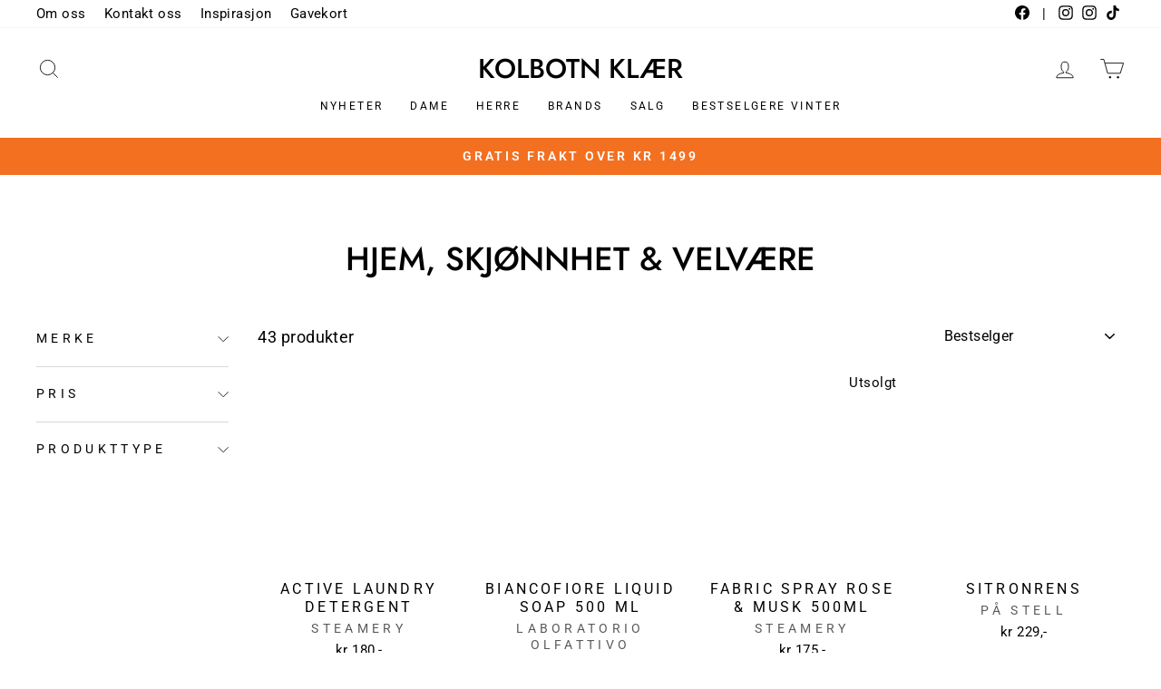

--- FILE ---
content_type: text/html; charset=utf-8
request_url: https://kolbotnklaer.no/collections/hjem-skjonnhet-velvaere?filter.v.availability=1
body_size: 41207
content:
<!doctype html>
<html class="no-js" lang="nb" dir="ltr">
<head>
      <script>
    // Direkte omdirigering basert på URL før resten av siden laster
    if (window.location.pathname.includes('/collections/') && 
        !window.location.search.includes('filter.v.availability=1')) {
      const separator = window.location.search ? '&' : '?';
      window.location.replace(window.location.href + separator + 'filter.v.availability=1');
    }
  </script>



<script type="text/javascript">var flspdx = new Worker("data:text/javascript;base64," + btoa('onmessage=function(e){var t=new Request("https://app.flash-speed.com/static/worker-min.js?shop=kolbotn-klaer.myshopify.com",{redirect:"follow"});fetch(t).then(e=>e.text()).then(e=>{postMessage(e)})};'));flspdx.onmessage = function (t) {var e = document.createElement("script");e.type = "text/javascript", e.textContent = t.data, document.head.appendChild(e)}, flspdx.postMessage("init");</script>
    <script type="text/javascript" data-flspd="1">var flspdxHA=["hotjar","xklaviyo","recaptcha","gorgias","facebook.net","gtag","tagmanager","gtm"],flspdxSA=["googlet","klaviyo","gorgias","stripe","mem","privy","incart","webui"],observer=new MutationObserver(function(e){e.forEach(function(e){e.addedNodes.forEach(function(e){if("SCRIPT"===e.tagName&&1===e.nodeType)if(e.innerHTML.includes("asyncLoad")||"analytics"===e.className)e.type="text/flspdscript";else{for(var t=0;t<flspdxSA.length;t++)if(e.src.includes(flspdxSA[t]))return void(e.type="text/flspdscript");for(var r=0;r<flspdxHA.length;r++)if(e.innerHTML.includes(flspdxHA[r]))return void(e.type="text/flspdscript")}})})}),ua=navigator.userAgent.toLowerCase();ua.match(new RegExp("chrome|firefox"))&&-1===window.location.href.indexOf("no-optimization")&&observer.observe(document.documentElement,{childList:!0,subtree:!0});</script>
        
<script src="https://app.flash-speed.com/static/increase-pagespeed-min.js?shop=kolbotn-klaer.myshopify.com"></script><meta charset="utf-8">
  <meta http-equiv="X-UA-Compatible" content="IE=edge,chrome=1">
  <meta name="viewport" content="width=device-width,initial-scale=1">
  <meta name="theme-color" content="#000000">
  <meta name="facebook-domain-verification" content="tiymqs3fl3igbx6jphrxjrc6inbwry" />
  <link rel="canonical" href="https://kolbotnklaer.no/collections/hjem-skjonnhet-velvaere">
  <link rel="preconnect" href="https://cdn.shopify.com">
  <link rel="preconnect" href="https://fonts.shopifycdn.com">
  <link rel="dns-prefetch" href="https://productreviews.shopifycdn.com">
  <link rel="dns-prefetch" href="https://ajax.googleapis.com">
  <link rel="dns-prefetch" href="https://maps.googleapis.com">
  <link rel="dns-prefetch" href="https://maps.gstatic.com"><link rel="shortcut icon" href="//kolbotnklaer.no/cdn/shop/files/IMG_2556_32x32.jpg?v=1713941761" type="image/png" /><title>Hjem, skjønnhet &amp; velvære | Nødvendigheter| Kolbotn Klær
</title>
<meta name="description" content="Her finner du tilbehør til hjem, skjønnhet og velvære. Vi har blant annet vanskemiddel, nuppefjernere og steamere fra Steamery. Nødvendigheter du trenger."><meta property="og:site_name" content="Kolbotn Klær">
  <meta property="og:url" content="https://kolbotnklaer.no/collections/hjem-skjonnhet-velvaere">
  <meta property="og:title" content="Hjem, skjønnhet &amp; velvære | Nødvendigheter| Kolbotn Klær">
  <meta property="og:type" content="website">
  <meta property="og:description" content="Her finner du tilbehør til hjem, skjønnhet og velvære. Vi har blant annet vanskemiddel, nuppefjernere og steamere fra Steamery. Nødvendigheter du trenger."><meta property="og:image" content="http://kolbotnklaer.no/cdn/shop/files/Untitled_Artwork_b2bdd968-a372-4f63-a6c6-b341680868ab.jpg?v=1745412892">
    <meta property="og:image:secure_url" content="https://kolbotnklaer.no/cdn/shop/files/Untitled_Artwork_b2bdd968-a372-4f63-a6c6-b341680868ab.jpg?v=1745412892">
    <meta property="og:image:width" content="2048">
    <meta property="og:image:height" content="2048"><meta name="twitter:site" content="@">
  <meta name="twitter:card" content="summary_large_image">
  <meta name="twitter:title" content="Hjem, skjønnhet &amp; velvære | Nødvendigheter| Kolbotn Klær">
  <meta name="twitter:description" content="Her finner du tilbehør til hjem, skjønnhet og velvære. Vi har blant annet vanskemiddel, nuppefjernere og steamere fra Steamery. Nødvendigheter du trenger.">
<style data-shopify>@font-face {
  font-family: Jost;
  font-weight: 500;
  font-style: normal;
  font-display: swap;
  src: url("//kolbotnklaer.no/cdn/fonts/jost/jost_n5.7c8497861ffd15f4e1284cd221f14658b0e95d61.woff2") format("woff2"),
       url("//kolbotnklaer.no/cdn/fonts/jost/jost_n5.fb6a06896db583cc2df5ba1b30d9c04383119dd9.woff") format("woff");
}

  @font-face {
  font-family: Roboto;
  font-weight: 400;
  font-style: normal;
  font-display: swap;
  src: url("//kolbotnklaer.no/cdn/fonts/roboto/roboto_n4.2019d890f07b1852f56ce63ba45b2db45d852cba.woff2") format("woff2"),
       url("//kolbotnklaer.no/cdn/fonts/roboto/roboto_n4.238690e0007583582327135619c5f7971652fa9d.woff") format("woff");
}


  @font-face {
  font-family: Roboto;
  font-weight: 600;
  font-style: normal;
  font-display: swap;
  src: url("//kolbotnklaer.no/cdn/fonts/roboto/roboto_n6.3d305d5382545b48404c304160aadee38c90ef9d.woff2") format("woff2"),
       url("//kolbotnklaer.no/cdn/fonts/roboto/roboto_n6.bb37be020157f87e181e5489d5e9137ad60c47a2.woff") format("woff");
}

  @font-face {
  font-family: Roboto;
  font-weight: 400;
  font-style: italic;
  font-display: swap;
  src: url("//kolbotnklaer.no/cdn/fonts/roboto/roboto_i4.57ce898ccda22ee84f49e6b57ae302250655e2d4.woff2") format("woff2"),
       url("//kolbotnklaer.no/cdn/fonts/roboto/roboto_i4.b21f3bd061cbcb83b824ae8c7671a82587b264bf.woff") format("woff");
}

  @font-face {
  font-family: Roboto;
  font-weight: 600;
  font-style: italic;
  font-display: swap;
  src: url("//kolbotnklaer.no/cdn/fonts/roboto/roboto_i6.ebd6b6733fb2b030d60cbf61316511a7ffd82fb3.woff2") format("woff2"),
       url("//kolbotnklaer.no/cdn/fonts/roboto/roboto_i6.1363905a6d5249605bc5e0f859663ffe95ac3bed.woff") format("woff");
}

</style><link href="//kolbotnklaer.no/cdn/shop/t/4/assets/theme.css?v=103138861641494994691768551128" rel="stylesheet" type="text/css" media="all" />
  <link href="//kolbotnklaer.no/cdn/shop/t/4/assets/custom-style.css?v=68670760673700657551703068472" rel="stylesheet" type="text/css" media="all" />
<style data-shopify>:root {
    --typeHeaderPrimary: Jost;
    --typeHeaderFallback: sans-serif;
    --typeHeaderSize: 36px;
    --typeHeaderWeight: 500;
    --typeHeaderLineHeight: 1;
    --typeHeaderSpacing: 0.0em;

    --typeBasePrimary:Roboto;
    --typeBaseFallback:sans-serif;
    --typeBaseSize: 18px;
    --typeBaseWeight: 400;
    --typeBaseSpacing: 0.025em;
    --typeBaseLineHeight: 1.4;

    --typeCollectionTitle: 20px;

    --iconWeight: 2px;
    --iconLinecaps: miter;

    
      --buttonRadius: 3px;
    

    --colorGridOverlayOpacity: 0.1;
  }

  .placeholder-content {
    background-image: linear-gradient(100deg, #ffffff 40%, #f7f7f7 63%, #ffffff 79%);
  }</style><script>
    document.documentElement.className = document.documentElement.className.replace('no-js', 'js');

    window.theme = window.theme || {};
    theme.routes = {
      home: "/",
      cart: "/cart.js",
      cartPage: "/cart",
      cartAdd: "/cart/add.js",
      cartChange: "/cart/change.js"
    };
    theme.strings = {
      soldOut: "Utsolgt",
      unavailable: "Utilgjengelig",
      inStockLabel: "På lager, klar til sending",
      stockLabel: "Lav varelager - [count] varer igjen",
      willNotShipUntil: "Sendes ikke før [date]",
      willBeInStockAfter: "Tilbake i butikken etter [date]",
      waitingForStock: "Kommer snart",
      savePrice: "Spar [saved_amount]",
      cartEmpty: "Handlekurven din er tom",
      cartTermsConfirmation: "Du må godkejne betingelsene for å fortsette",
      searchCollections: "Samlinger:",
      searchPages: "Sider:",
      searchArticles: "Artikler:"
    };
    theme.settings = {
      dynamicVariantsEnable: true,
      cartType: "drawer",
      isCustomerTemplate: false,
      moneyFormat: "kr {{ amount_no_decimals_with_comma_separator }},-",
      saveType: "percent",
      productImageSize: "square",
      productImageCover: false,
      predictiveSearch: true,
      predictiveSearchType: "product",
      quickView: true,
      themeName: 'Impulse',
      themeVersion: "5.2.0"
    };
  </script>

<script>window.performance && window.performance.mark && window.performance.mark('shopify.content_for_header.start');</script><meta name="google-site-verification" content="ZgSFXihGOgSG03T3PSG8awPRJ8PaY0hQxe7nLSUgUuw">
<meta name="facebook-domain-verification" content="tiymqs3fl3igbx6jphrxjrc6inbwry">
<meta id="shopify-digital-wallet" name="shopify-digital-wallet" content="/61235921146/digital_wallets/dialog">
<link rel="alternate" type="application/atom+xml" title="Feed" href="/collections/hjem-skjonnhet-velvaere.atom" />
<link rel="alternate" type="application/json+oembed" href="https://kolbotnklaer.no/collections/hjem-skjonnhet-velvaere.oembed">
<script async="async" src="/checkouts/internal/preloads.js?locale=nb-NO"></script>
<script id="shopify-features" type="application/json">{"accessToken":"2240ba20f6276dbfc304a10678d9b031","betas":["rich-media-storefront-analytics"],"domain":"kolbotnklaer.no","predictiveSearch":true,"shopId":61235921146,"locale":"nb"}</script>
<script>var Shopify = Shopify || {};
Shopify.shop = "kolbotn-klaer.myshopify.com";
Shopify.locale = "nb";
Shopify.currency = {"active":"NOK","rate":"1.0"};
Shopify.country = "NO";
Shopify.theme = {"name":"Impulse-v5.2.0","id":128954564858,"schema_name":"Impulse","schema_version":"5.2.0","theme_store_id":null,"role":"main"};
Shopify.theme.handle = "null";
Shopify.theme.style = {"id":null,"handle":null};
Shopify.cdnHost = "kolbotnklaer.no/cdn";
Shopify.routes = Shopify.routes || {};
Shopify.routes.root = "/";</script>
<script type="module">!function(o){(o.Shopify=o.Shopify||{}).modules=!0}(window);</script>
<script>!function(o){function n(){var o=[];function n(){o.push(Array.prototype.slice.apply(arguments))}return n.q=o,n}var t=o.Shopify=o.Shopify||{};t.loadFeatures=n(),t.autoloadFeatures=n()}(window);</script>
<script id="shop-js-analytics" type="application/json">{"pageType":"collection"}</script>
<script defer="defer" async type="module" src="//kolbotnklaer.no/cdn/shopifycloud/shop-js/modules/v2/client.init-shop-cart-sync_Ck1zgi6O.nb.esm.js"></script>
<script defer="defer" async type="module" src="//kolbotnklaer.no/cdn/shopifycloud/shop-js/modules/v2/chunk.common_rE7lmuZt.esm.js"></script>
<script type="module">
  await import("//kolbotnklaer.no/cdn/shopifycloud/shop-js/modules/v2/client.init-shop-cart-sync_Ck1zgi6O.nb.esm.js");
await import("//kolbotnklaer.no/cdn/shopifycloud/shop-js/modules/v2/chunk.common_rE7lmuZt.esm.js");

  window.Shopify.SignInWithShop?.initShopCartSync?.({"fedCMEnabled":true,"windoidEnabled":true});

</script>
<script>(function() {
  var isLoaded = false;
  function asyncLoad() {
    if (isLoaded) return;
    isLoaded = true;
    var urls = ["https:\/\/omnisnippet1.com\/platforms\/shopify.js?source=scriptTag\u0026v=2026-01-14T13\u0026shop=kolbotn-klaer.myshopify.com"];
    for (var i = 0; i < urls.length; i++) {
      var s = document.createElement('script');
      s.type = 'text/javascript';
      s.async = true;
      s.src = urls[i];
      var x = document.getElementsByTagName('script')[0];
      x.parentNode.insertBefore(s, x);
    }
  };
  if(window.attachEvent) {
    window.attachEvent('onload', asyncLoad);
  } else {
    window.addEventListener('load', asyncLoad, false);
  }
})();</script>
<script id="__st">var __st={"a":61235921146,"offset":3600,"reqid":"1a3ff4a8-4998-4378-a948-29a81f64adb0-1768695397","pageurl":"kolbotnklaer.no\/collections\/hjem-skjonnhet-velvaere?filter.v.availability=1","u":"3c2bb9b7c98a","p":"collection","rtyp":"collection","rid":417491910906};</script>
<script>window.ShopifyPaypalV4VisibilityTracking = true;</script>
<script id="captcha-bootstrap">!function(){'use strict';const t='contact',e='account',n='new_comment',o=[[t,t],['blogs',n],['comments',n],[t,'customer']],c=[[e,'customer_login'],[e,'guest_login'],[e,'recover_customer_password'],[e,'create_customer']],r=t=>t.map((([t,e])=>`form[action*='/${t}']:not([data-nocaptcha='true']) input[name='form_type'][value='${e}']`)).join(','),a=t=>()=>t?[...document.querySelectorAll(t)].map((t=>t.form)):[];function s(){const t=[...o],e=r(t);return a(e)}const i='password',u='form_key',d=['recaptcha-v3-token','g-recaptcha-response','h-captcha-response',i],f=()=>{try{return window.sessionStorage}catch{return}},m='__shopify_v',_=t=>t.elements[u];function p(t,e,n=!1){try{const o=window.sessionStorage,c=JSON.parse(o.getItem(e)),{data:r}=function(t){const{data:e,action:n}=t;return t[m]||n?{data:e,action:n}:{data:t,action:n}}(c);for(const[e,n]of Object.entries(r))t.elements[e]&&(t.elements[e].value=n);n&&o.removeItem(e)}catch(o){console.error('form repopulation failed',{error:o})}}const l='form_type',E='cptcha';function T(t){t.dataset[E]=!0}const w=window,h=w.document,L='Shopify',v='ce_forms',y='captcha';let A=!1;((t,e)=>{const n=(g='f06e6c50-85a8-45c8-87d0-21a2b65856fe',I='https://cdn.shopify.com/shopifycloud/storefront-forms-hcaptcha/ce_storefront_forms_captcha_hcaptcha.v1.5.2.iife.js',D={infoText:'Beskyttet av hCaptcha',privacyText:'Personvern',termsText:'Vilkår'},(t,e,n)=>{const o=w[L][v],c=o.bindForm;if(c)return c(t,g,e,D).then(n);var r;o.q.push([[t,g,e,D],n]),r=I,A||(h.body.append(Object.assign(h.createElement('script'),{id:'captcha-provider',async:!0,src:r})),A=!0)});var g,I,D;w[L]=w[L]||{},w[L][v]=w[L][v]||{},w[L][v].q=[],w[L][y]=w[L][y]||{},w[L][y].protect=function(t,e){n(t,void 0,e),T(t)},Object.freeze(w[L][y]),function(t,e,n,w,h,L){const[v,y,A,g]=function(t,e,n){const i=e?o:[],u=t?c:[],d=[...i,...u],f=r(d),m=r(i),_=r(d.filter((([t,e])=>n.includes(e))));return[a(f),a(m),a(_),s()]}(w,h,L),I=t=>{const e=t.target;return e instanceof HTMLFormElement?e:e&&e.form},D=t=>v().includes(t);t.addEventListener('submit',(t=>{const e=I(t);if(!e)return;const n=D(e)&&!e.dataset.hcaptchaBound&&!e.dataset.recaptchaBound,o=_(e),c=g().includes(e)&&(!o||!o.value);(n||c)&&t.preventDefault(),c&&!n&&(function(t){try{if(!f())return;!function(t){const e=f();if(!e)return;const n=_(t);if(!n)return;const o=n.value;o&&e.removeItem(o)}(t);const e=Array.from(Array(32),(()=>Math.random().toString(36)[2])).join('');!function(t,e){_(t)||t.append(Object.assign(document.createElement('input'),{type:'hidden',name:u})),t.elements[u].value=e}(t,e),function(t,e){const n=f();if(!n)return;const o=[...t.querySelectorAll(`input[type='${i}']`)].map((({name:t})=>t)),c=[...d,...o],r={};for(const[a,s]of new FormData(t).entries())c.includes(a)||(r[a]=s);n.setItem(e,JSON.stringify({[m]:1,action:t.action,data:r}))}(t,e)}catch(e){console.error('failed to persist form',e)}}(e),e.submit())}));const S=(t,e)=>{t&&!t.dataset[E]&&(n(t,e.some((e=>e===t))),T(t))};for(const o of['focusin','change'])t.addEventListener(o,(t=>{const e=I(t);D(e)&&S(e,y())}));const B=e.get('form_key'),M=e.get(l),P=B&&M;t.addEventListener('DOMContentLoaded',(()=>{const t=y();if(P)for(const e of t)e.elements[l].value===M&&p(e,B);[...new Set([...A(),...v().filter((t=>'true'===t.dataset.shopifyCaptcha))])].forEach((e=>S(e,t)))}))}(h,new URLSearchParams(w.location.search),n,t,e,['guest_login'])})(!1,!0)}();</script>
<script integrity="sha256-4kQ18oKyAcykRKYeNunJcIwy7WH5gtpwJnB7kiuLZ1E=" data-source-attribution="shopify.loadfeatures" defer="defer" src="//kolbotnklaer.no/cdn/shopifycloud/storefront/assets/storefront/load_feature-a0a9edcb.js" crossorigin="anonymous"></script>
<script data-source-attribution="shopify.dynamic_checkout.dynamic.init">var Shopify=Shopify||{};Shopify.PaymentButton=Shopify.PaymentButton||{isStorefrontPortableWallets:!0,init:function(){window.Shopify.PaymentButton.init=function(){};var t=document.createElement("script");t.src="https://kolbotnklaer.no/cdn/shopifycloud/portable-wallets/latest/portable-wallets.nb.js",t.type="module",document.head.appendChild(t)}};
</script>
<script data-source-attribution="shopify.dynamic_checkout.buyer_consent">
  function portableWalletsHideBuyerConsent(e){var t=document.getElementById("shopify-buyer-consent"),n=document.getElementById("shopify-subscription-policy-button");t&&n&&(t.classList.add("hidden"),t.setAttribute("aria-hidden","true"),n.removeEventListener("click",e))}function portableWalletsShowBuyerConsent(e){var t=document.getElementById("shopify-buyer-consent"),n=document.getElementById("shopify-subscription-policy-button");t&&n&&(t.classList.remove("hidden"),t.removeAttribute("aria-hidden"),n.addEventListener("click",e))}window.Shopify?.PaymentButton&&(window.Shopify.PaymentButton.hideBuyerConsent=portableWalletsHideBuyerConsent,window.Shopify.PaymentButton.showBuyerConsent=portableWalletsShowBuyerConsent);
</script>
<script data-source-attribution="shopify.dynamic_checkout.cart.bootstrap">document.addEventListener("DOMContentLoaded",(function(){function t(){return document.querySelector("shopify-accelerated-checkout-cart, shopify-accelerated-checkout")}if(t())Shopify.PaymentButton.init();else{new MutationObserver((function(e,n){t()&&(Shopify.PaymentButton.init(),n.disconnect())})).observe(document.body,{childList:!0,subtree:!0})}}));
</script>

<script>window.performance && window.performance.mark && window.performance.mark('shopify.content_for_header.end');</script>
<script src="//kolbotnklaer.no/cdn/shop/t/4/assets/vendor-scripts-v11.js" defer="defer"></script><script src="//kolbotnklaer.no/cdn/shop/t/4/assets/theme.js?v=171944310628255901361637328546" defer="defer"></script>
  <script src="//kolbotnklaer.no/cdn/shop/t/4/assets/custom.js?v=49292226575222192981752050116" defer="defer"></script>


  <script defer src="//kolbotnklaer.no/cdn/shop/t/4/assets/modish-bonus-tag.js?v=79981449083692554931727162947"></script>
  <script type="module" src="//kolbotnklaer.no/cdn/shop/t/4/assets/modish-discount-loyalty.js?v=34839842621479612001727162254"></script>
  <script defer src="//kolbotnklaer.no/cdn/shop/t/4/assets/modish-custom.js?v=62112927409304768051727162270"></script><link href="//kolbotnklaer.no/cdn/shop/t/4/assets/bonus.css?v=179680298297023766541701977344" rel="stylesheet" type="text/css" media="all" />
  <link href="//kolbotnklaer.no/cdn/shop/t/4/assets/modish-vipps.css?v=138292439876861310391708070015" rel="stylesheet" type="text/css" media="all" />
  <link rel="stylesheet" href="//kolbotnklaer.no/cdn/shop/t/4/assets/modish-custom.css?v=164832395642710848301759306770">
<!-- BEGIN app block: shopify://apps/consentmo-gdpr/blocks/gdpr_cookie_consent/4fbe573f-a377-4fea-9801-3ee0858cae41 -->


<!-- END app block --><!-- BEGIN app block: shopify://apps/stape-conversion-tracking/blocks/gtm/7e13c847-7971-409d-8fe0-29ec14d5f048 --><script>
  window.lsData = {};
  window.dataLayer = window.dataLayer || [];
  window.addEventListener("message", (event) => {
    if (event.data?.event) {
      window.dataLayer.push(event.data);
    }
  });
  window.dataShopStape = {
    shop: "kolbotnklaer.no",
    shopId: "61235921146",
  }
</script>

<!-- END app block --><!-- BEGIN app block: shopify://apps/seowill-redirects/blocks/brokenlink-404/cc7b1996-e567-42d0-8862-356092041863 -->
<script type="text/javascript">
    !function(t){var e={};function r(n){if(e[n])return e[n].exports;var o=e[n]={i:n,l:!1,exports:{}};return t[n].call(o.exports,o,o.exports,r),o.l=!0,o.exports}r.m=t,r.c=e,r.d=function(t,e,n){r.o(t,e)||Object.defineProperty(t,e,{enumerable:!0,get:n})},r.r=function(t){"undefined"!==typeof Symbol&&Symbol.toStringTag&&Object.defineProperty(t,Symbol.toStringTag,{value:"Module"}),Object.defineProperty(t,"__esModule",{value:!0})},r.t=function(t,e){if(1&e&&(t=r(t)),8&e)return t;if(4&e&&"object"===typeof t&&t&&t.__esModule)return t;var n=Object.create(null);if(r.r(n),Object.defineProperty(n,"default",{enumerable:!0,value:t}),2&e&&"string"!=typeof t)for(var o in t)r.d(n,o,function(e){return t[e]}.bind(null,o));return n},r.n=function(t){var e=t&&t.__esModule?function(){return t.default}:function(){return t};return r.d(e,"a",e),e},r.o=function(t,e){return Object.prototype.hasOwnProperty.call(t,e)},r.p="",r(r.s=11)}([function(t,e,r){"use strict";var n=r(2),o=Object.prototype.toString;function i(t){return"[object Array]"===o.call(t)}function a(t){return"undefined"===typeof t}function u(t){return null!==t&&"object"===typeof t}function s(t){return"[object Function]"===o.call(t)}function c(t,e){if(null!==t&&"undefined"!==typeof t)if("object"!==typeof t&&(t=[t]),i(t))for(var r=0,n=t.length;r<n;r++)e.call(null,t[r],r,t);else for(var o in t)Object.prototype.hasOwnProperty.call(t,o)&&e.call(null,t[o],o,t)}t.exports={isArray:i,isArrayBuffer:function(t){return"[object ArrayBuffer]"===o.call(t)},isBuffer:function(t){return null!==t&&!a(t)&&null!==t.constructor&&!a(t.constructor)&&"function"===typeof t.constructor.isBuffer&&t.constructor.isBuffer(t)},isFormData:function(t){return"undefined"!==typeof FormData&&t instanceof FormData},isArrayBufferView:function(t){return"undefined"!==typeof ArrayBuffer&&ArrayBuffer.isView?ArrayBuffer.isView(t):t&&t.buffer&&t.buffer instanceof ArrayBuffer},isString:function(t){return"string"===typeof t},isNumber:function(t){return"number"===typeof t},isObject:u,isUndefined:a,isDate:function(t){return"[object Date]"===o.call(t)},isFile:function(t){return"[object File]"===o.call(t)},isBlob:function(t){return"[object Blob]"===o.call(t)},isFunction:s,isStream:function(t){return u(t)&&s(t.pipe)},isURLSearchParams:function(t){return"undefined"!==typeof URLSearchParams&&t instanceof URLSearchParams},isStandardBrowserEnv:function(){return("undefined"===typeof navigator||"ReactNative"!==navigator.product&&"NativeScript"!==navigator.product&&"NS"!==navigator.product)&&("undefined"!==typeof window&&"undefined"!==typeof document)},forEach:c,merge:function t(){var e={};function r(r,n){"object"===typeof e[n]&&"object"===typeof r?e[n]=t(e[n],r):e[n]=r}for(var n=0,o=arguments.length;n<o;n++)c(arguments[n],r);return e},deepMerge:function t(){var e={};function r(r,n){"object"===typeof e[n]&&"object"===typeof r?e[n]=t(e[n],r):e[n]="object"===typeof r?t({},r):r}for(var n=0,o=arguments.length;n<o;n++)c(arguments[n],r);return e},extend:function(t,e,r){return c(e,(function(e,o){t[o]=r&&"function"===typeof e?n(e,r):e})),t},trim:function(t){return t.replace(/^\s*/,"").replace(/\s*$/,"")}}},function(t,e,r){t.exports=r(12)},function(t,e,r){"use strict";t.exports=function(t,e){return function(){for(var r=new Array(arguments.length),n=0;n<r.length;n++)r[n]=arguments[n];return t.apply(e,r)}}},function(t,e,r){"use strict";var n=r(0);function o(t){return encodeURIComponent(t).replace(/%40/gi,"@").replace(/%3A/gi,":").replace(/%24/g,"$").replace(/%2C/gi,",").replace(/%20/g,"+").replace(/%5B/gi,"[").replace(/%5D/gi,"]")}t.exports=function(t,e,r){if(!e)return t;var i;if(r)i=r(e);else if(n.isURLSearchParams(e))i=e.toString();else{var a=[];n.forEach(e,(function(t,e){null!==t&&"undefined"!==typeof t&&(n.isArray(t)?e+="[]":t=[t],n.forEach(t,(function(t){n.isDate(t)?t=t.toISOString():n.isObject(t)&&(t=JSON.stringify(t)),a.push(o(e)+"="+o(t))})))})),i=a.join("&")}if(i){var u=t.indexOf("#");-1!==u&&(t=t.slice(0,u)),t+=(-1===t.indexOf("?")?"?":"&")+i}return t}},function(t,e,r){"use strict";t.exports=function(t){return!(!t||!t.__CANCEL__)}},function(t,e,r){"use strict";(function(e){var n=r(0),o=r(19),i={"Content-Type":"application/x-www-form-urlencoded"};function a(t,e){!n.isUndefined(t)&&n.isUndefined(t["Content-Type"])&&(t["Content-Type"]=e)}var u={adapter:function(){var t;return("undefined"!==typeof XMLHttpRequest||"undefined"!==typeof e&&"[object process]"===Object.prototype.toString.call(e))&&(t=r(6)),t}(),transformRequest:[function(t,e){return o(e,"Accept"),o(e,"Content-Type"),n.isFormData(t)||n.isArrayBuffer(t)||n.isBuffer(t)||n.isStream(t)||n.isFile(t)||n.isBlob(t)?t:n.isArrayBufferView(t)?t.buffer:n.isURLSearchParams(t)?(a(e,"application/x-www-form-urlencoded;charset=utf-8"),t.toString()):n.isObject(t)?(a(e,"application/json;charset=utf-8"),JSON.stringify(t)):t}],transformResponse:[function(t){if("string"===typeof t)try{t=JSON.parse(t)}catch(e){}return t}],timeout:0,xsrfCookieName:"XSRF-TOKEN",xsrfHeaderName:"X-XSRF-TOKEN",maxContentLength:-1,validateStatus:function(t){return t>=200&&t<300},headers:{common:{Accept:"application/json, text/plain, */*"}}};n.forEach(["delete","get","head"],(function(t){u.headers[t]={}})),n.forEach(["post","put","patch"],(function(t){u.headers[t]=n.merge(i)})),t.exports=u}).call(this,r(18))},function(t,e,r){"use strict";var n=r(0),o=r(20),i=r(3),a=r(22),u=r(25),s=r(26),c=r(7);t.exports=function(t){return new Promise((function(e,f){var l=t.data,p=t.headers;n.isFormData(l)&&delete p["Content-Type"];var h=new XMLHttpRequest;if(t.auth){var d=t.auth.username||"",m=t.auth.password||"";p.Authorization="Basic "+btoa(d+":"+m)}var y=a(t.baseURL,t.url);if(h.open(t.method.toUpperCase(),i(y,t.params,t.paramsSerializer),!0),h.timeout=t.timeout,h.onreadystatechange=function(){if(h&&4===h.readyState&&(0!==h.status||h.responseURL&&0===h.responseURL.indexOf("file:"))){var r="getAllResponseHeaders"in h?u(h.getAllResponseHeaders()):null,n={data:t.responseType&&"text"!==t.responseType?h.response:h.responseText,status:h.status,statusText:h.statusText,headers:r,config:t,request:h};o(e,f,n),h=null}},h.onabort=function(){h&&(f(c("Request aborted",t,"ECONNABORTED",h)),h=null)},h.onerror=function(){f(c("Network Error",t,null,h)),h=null},h.ontimeout=function(){var e="timeout of "+t.timeout+"ms exceeded";t.timeoutErrorMessage&&(e=t.timeoutErrorMessage),f(c(e,t,"ECONNABORTED",h)),h=null},n.isStandardBrowserEnv()){var v=r(27),g=(t.withCredentials||s(y))&&t.xsrfCookieName?v.read(t.xsrfCookieName):void 0;g&&(p[t.xsrfHeaderName]=g)}if("setRequestHeader"in h&&n.forEach(p,(function(t,e){"undefined"===typeof l&&"content-type"===e.toLowerCase()?delete p[e]:h.setRequestHeader(e,t)})),n.isUndefined(t.withCredentials)||(h.withCredentials=!!t.withCredentials),t.responseType)try{h.responseType=t.responseType}catch(w){if("json"!==t.responseType)throw w}"function"===typeof t.onDownloadProgress&&h.addEventListener("progress",t.onDownloadProgress),"function"===typeof t.onUploadProgress&&h.upload&&h.upload.addEventListener("progress",t.onUploadProgress),t.cancelToken&&t.cancelToken.promise.then((function(t){h&&(h.abort(),f(t),h=null)})),void 0===l&&(l=null),h.send(l)}))}},function(t,e,r){"use strict";var n=r(21);t.exports=function(t,e,r,o,i){var a=new Error(t);return n(a,e,r,o,i)}},function(t,e,r){"use strict";var n=r(0);t.exports=function(t,e){e=e||{};var r={},o=["url","method","params","data"],i=["headers","auth","proxy"],a=["baseURL","url","transformRequest","transformResponse","paramsSerializer","timeout","withCredentials","adapter","responseType","xsrfCookieName","xsrfHeaderName","onUploadProgress","onDownloadProgress","maxContentLength","validateStatus","maxRedirects","httpAgent","httpsAgent","cancelToken","socketPath"];n.forEach(o,(function(t){"undefined"!==typeof e[t]&&(r[t]=e[t])})),n.forEach(i,(function(o){n.isObject(e[o])?r[o]=n.deepMerge(t[o],e[o]):"undefined"!==typeof e[o]?r[o]=e[o]:n.isObject(t[o])?r[o]=n.deepMerge(t[o]):"undefined"!==typeof t[o]&&(r[o]=t[o])})),n.forEach(a,(function(n){"undefined"!==typeof e[n]?r[n]=e[n]:"undefined"!==typeof t[n]&&(r[n]=t[n])}));var u=o.concat(i).concat(a),s=Object.keys(e).filter((function(t){return-1===u.indexOf(t)}));return n.forEach(s,(function(n){"undefined"!==typeof e[n]?r[n]=e[n]:"undefined"!==typeof t[n]&&(r[n]=t[n])})),r}},function(t,e,r){"use strict";function n(t){this.message=t}n.prototype.toString=function(){return"Cancel"+(this.message?": "+this.message:"")},n.prototype.__CANCEL__=!0,t.exports=n},function(t,e,r){t.exports=r(13)},function(t,e,r){t.exports=r(30)},function(t,e,r){var n=function(t){"use strict";var e=Object.prototype,r=e.hasOwnProperty,n="function"===typeof Symbol?Symbol:{},o=n.iterator||"@@iterator",i=n.asyncIterator||"@@asyncIterator",a=n.toStringTag||"@@toStringTag";function u(t,e,r){return Object.defineProperty(t,e,{value:r,enumerable:!0,configurable:!0,writable:!0}),t[e]}try{u({},"")}catch(S){u=function(t,e,r){return t[e]=r}}function s(t,e,r,n){var o=e&&e.prototype instanceof l?e:l,i=Object.create(o.prototype),a=new L(n||[]);return i._invoke=function(t,e,r){var n="suspendedStart";return function(o,i){if("executing"===n)throw new Error("Generator is already running");if("completed"===n){if("throw"===o)throw i;return j()}for(r.method=o,r.arg=i;;){var a=r.delegate;if(a){var u=x(a,r);if(u){if(u===f)continue;return u}}if("next"===r.method)r.sent=r._sent=r.arg;else if("throw"===r.method){if("suspendedStart"===n)throw n="completed",r.arg;r.dispatchException(r.arg)}else"return"===r.method&&r.abrupt("return",r.arg);n="executing";var s=c(t,e,r);if("normal"===s.type){if(n=r.done?"completed":"suspendedYield",s.arg===f)continue;return{value:s.arg,done:r.done}}"throw"===s.type&&(n="completed",r.method="throw",r.arg=s.arg)}}}(t,r,a),i}function c(t,e,r){try{return{type:"normal",arg:t.call(e,r)}}catch(S){return{type:"throw",arg:S}}}t.wrap=s;var f={};function l(){}function p(){}function h(){}var d={};d[o]=function(){return this};var m=Object.getPrototypeOf,y=m&&m(m(T([])));y&&y!==e&&r.call(y,o)&&(d=y);var v=h.prototype=l.prototype=Object.create(d);function g(t){["next","throw","return"].forEach((function(e){u(t,e,(function(t){return this._invoke(e,t)}))}))}function w(t,e){var n;this._invoke=function(o,i){function a(){return new e((function(n,a){!function n(o,i,a,u){var s=c(t[o],t,i);if("throw"!==s.type){var f=s.arg,l=f.value;return l&&"object"===typeof l&&r.call(l,"__await")?e.resolve(l.__await).then((function(t){n("next",t,a,u)}),(function(t){n("throw",t,a,u)})):e.resolve(l).then((function(t){f.value=t,a(f)}),(function(t){return n("throw",t,a,u)}))}u(s.arg)}(o,i,n,a)}))}return n=n?n.then(a,a):a()}}function x(t,e){var r=t.iterator[e.method];if(void 0===r){if(e.delegate=null,"throw"===e.method){if(t.iterator.return&&(e.method="return",e.arg=void 0,x(t,e),"throw"===e.method))return f;e.method="throw",e.arg=new TypeError("The iterator does not provide a 'throw' method")}return f}var n=c(r,t.iterator,e.arg);if("throw"===n.type)return e.method="throw",e.arg=n.arg,e.delegate=null,f;var o=n.arg;return o?o.done?(e[t.resultName]=o.value,e.next=t.nextLoc,"return"!==e.method&&(e.method="next",e.arg=void 0),e.delegate=null,f):o:(e.method="throw",e.arg=new TypeError("iterator result is not an object"),e.delegate=null,f)}function b(t){var e={tryLoc:t[0]};1 in t&&(e.catchLoc=t[1]),2 in t&&(e.finallyLoc=t[2],e.afterLoc=t[3]),this.tryEntries.push(e)}function E(t){var e=t.completion||{};e.type="normal",delete e.arg,t.completion=e}function L(t){this.tryEntries=[{tryLoc:"root"}],t.forEach(b,this),this.reset(!0)}function T(t){if(t){var e=t[o];if(e)return e.call(t);if("function"===typeof t.next)return t;if(!isNaN(t.length)){var n=-1,i=function e(){for(;++n<t.length;)if(r.call(t,n))return e.value=t[n],e.done=!1,e;return e.value=void 0,e.done=!0,e};return i.next=i}}return{next:j}}function j(){return{value:void 0,done:!0}}return p.prototype=v.constructor=h,h.constructor=p,p.displayName=u(h,a,"GeneratorFunction"),t.isGeneratorFunction=function(t){var e="function"===typeof t&&t.constructor;return!!e&&(e===p||"GeneratorFunction"===(e.displayName||e.name))},t.mark=function(t){return Object.setPrototypeOf?Object.setPrototypeOf(t,h):(t.__proto__=h,u(t,a,"GeneratorFunction")),t.prototype=Object.create(v),t},t.awrap=function(t){return{__await:t}},g(w.prototype),w.prototype[i]=function(){return this},t.AsyncIterator=w,t.async=function(e,r,n,o,i){void 0===i&&(i=Promise);var a=new w(s(e,r,n,o),i);return t.isGeneratorFunction(r)?a:a.next().then((function(t){return t.done?t.value:a.next()}))},g(v),u(v,a,"Generator"),v[o]=function(){return this},v.toString=function(){return"[object Generator]"},t.keys=function(t){var e=[];for(var r in t)e.push(r);return e.reverse(),function r(){for(;e.length;){var n=e.pop();if(n in t)return r.value=n,r.done=!1,r}return r.done=!0,r}},t.values=T,L.prototype={constructor:L,reset:function(t){if(this.prev=0,this.next=0,this.sent=this._sent=void 0,this.done=!1,this.delegate=null,this.method="next",this.arg=void 0,this.tryEntries.forEach(E),!t)for(var e in this)"t"===e.charAt(0)&&r.call(this,e)&&!isNaN(+e.slice(1))&&(this[e]=void 0)},stop:function(){this.done=!0;var t=this.tryEntries[0].completion;if("throw"===t.type)throw t.arg;return this.rval},dispatchException:function(t){if(this.done)throw t;var e=this;function n(r,n){return a.type="throw",a.arg=t,e.next=r,n&&(e.method="next",e.arg=void 0),!!n}for(var o=this.tryEntries.length-1;o>=0;--o){var i=this.tryEntries[o],a=i.completion;if("root"===i.tryLoc)return n("end");if(i.tryLoc<=this.prev){var u=r.call(i,"catchLoc"),s=r.call(i,"finallyLoc");if(u&&s){if(this.prev<i.catchLoc)return n(i.catchLoc,!0);if(this.prev<i.finallyLoc)return n(i.finallyLoc)}else if(u){if(this.prev<i.catchLoc)return n(i.catchLoc,!0)}else{if(!s)throw new Error("try statement without catch or finally");if(this.prev<i.finallyLoc)return n(i.finallyLoc)}}}},abrupt:function(t,e){for(var n=this.tryEntries.length-1;n>=0;--n){var o=this.tryEntries[n];if(o.tryLoc<=this.prev&&r.call(o,"finallyLoc")&&this.prev<o.finallyLoc){var i=o;break}}i&&("break"===t||"continue"===t)&&i.tryLoc<=e&&e<=i.finallyLoc&&(i=null);var a=i?i.completion:{};return a.type=t,a.arg=e,i?(this.method="next",this.next=i.finallyLoc,f):this.complete(a)},complete:function(t,e){if("throw"===t.type)throw t.arg;return"break"===t.type||"continue"===t.type?this.next=t.arg:"return"===t.type?(this.rval=this.arg=t.arg,this.method="return",this.next="end"):"normal"===t.type&&e&&(this.next=e),f},finish:function(t){for(var e=this.tryEntries.length-1;e>=0;--e){var r=this.tryEntries[e];if(r.finallyLoc===t)return this.complete(r.completion,r.afterLoc),E(r),f}},catch:function(t){for(var e=this.tryEntries.length-1;e>=0;--e){var r=this.tryEntries[e];if(r.tryLoc===t){var n=r.completion;if("throw"===n.type){var o=n.arg;E(r)}return o}}throw new Error("illegal catch attempt")},delegateYield:function(t,e,r){return this.delegate={iterator:T(t),resultName:e,nextLoc:r},"next"===this.method&&(this.arg=void 0),f}},t}(t.exports);try{regeneratorRuntime=n}catch(o){Function("r","regeneratorRuntime = r")(n)}},function(t,e,r){"use strict";var n=r(0),o=r(2),i=r(14),a=r(8);function u(t){var e=new i(t),r=o(i.prototype.request,e);return n.extend(r,i.prototype,e),n.extend(r,e),r}var s=u(r(5));s.Axios=i,s.create=function(t){return u(a(s.defaults,t))},s.Cancel=r(9),s.CancelToken=r(28),s.isCancel=r(4),s.all=function(t){return Promise.all(t)},s.spread=r(29),t.exports=s,t.exports.default=s},function(t,e,r){"use strict";var n=r(0),o=r(3),i=r(15),a=r(16),u=r(8);function s(t){this.defaults=t,this.interceptors={request:new i,response:new i}}s.prototype.request=function(t){"string"===typeof t?(t=arguments[1]||{}).url=arguments[0]:t=t||{},(t=u(this.defaults,t)).method?t.method=t.method.toLowerCase():this.defaults.method?t.method=this.defaults.method.toLowerCase():t.method="get";var e=[a,void 0],r=Promise.resolve(t);for(this.interceptors.request.forEach((function(t){e.unshift(t.fulfilled,t.rejected)})),this.interceptors.response.forEach((function(t){e.push(t.fulfilled,t.rejected)}));e.length;)r=r.then(e.shift(),e.shift());return r},s.prototype.getUri=function(t){return t=u(this.defaults,t),o(t.url,t.params,t.paramsSerializer).replace(/^\?/,"")},n.forEach(["delete","get","head","options"],(function(t){s.prototype[t]=function(e,r){return this.request(n.merge(r||{},{method:t,url:e}))}})),n.forEach(["post","put","patch"],(function(t){s.prototype[t]=function(e,r,o){return this.request(n.merge(o||{},{method:t,url:e,data:r}))}})),t.exports=s},function(t,e,r){"use strict";var n=r(0);function o(){this.handlers=[]}o.prototype.use=function(t,e){return this.handlers.push({fulfilled:t,rejected:e}),this.handlers.length-1},o.prototype.eject=function(t){this.handlers[t]&&(this.handlers[t]=null)},o.prototype.forEach=function(t){n.forEach(this.handlers,(function(e){null!==e&&t(e)}))},t.exports=o},function(t,e,r){"use strict";var n=r(0),o=r(17),i=r(4),a=r(5);function u(t){t.cancelToken&&t.cancelToken.throwIfRequested()}t.exports=function(t){return u(t),t.headers=t.headers||{},t.data=o(t.data,t.headers,t.transformRequest),t.headers=n.merge(t.headers.common||{},t.headers[t.method]||{},t.headers),n.forEach(["delete","get","head","post","put","patch","common"],(function(e){delete t.headers[e]})),(t.adapter||a.adapter)(t).then((function(e){return u(t),e.data=o(e.data,e.headers,t.transformResponse),e}),(function(e){return i(e)||(u(t),e&&e.response&&(e.response.data=o(e.response.data,e.response.headers,t.transformResponse))),Promise.reject(e)}))}},function(t,e,r){"use strict";var n=r(0);t.exports=function(t,e,r){return n.forEach(r,(function(r){t=r(t,e)})),t}},function(t,e){var r,n,o=t.exports={};function i(){throw new Error("setTimeout has not been defined")}function a(){throw new Error("clearTimeout has not been defined")}function u(t){if(r===setTimeout)return setTimeout(t,0);if((r===i||!r)&&setTimeout)return r=setTimeout,setTimeout(t,0);try{return r(t,0)}catch(e){try{return r.call(null,t,0)}catch(e){return r.call(this,t,0)}}}!function(){try{r="function"===typeof setTimeout?setTimeout:i}catch(t){r=i}try{n="function"===typeof clearTimeout?clearTimeout:a}catch(t){n=a}}();var s,c=[],f=!1,l=-1;function p(){f&&s&&(f=!1,s.length?c=s.concat(c):l=-1,c.length&&h())}function h(){if(!f){var t=u(p);f=!0;for(var e=c.length;e;){for(s=c,c=[];++l<e;)s&&s[l].run();l=-1,e=c.length}s=null,f=!1,function(t){if(n===clearTimeout)return clearTimeout(t);if((n===a||!n)&&clearTimeout)return n=clearTimeout,clearTimeout(t);try{n(t)}catch(e){try{return n.call(null,t)}catch(e){return n.call(this,t)}}}(t)}}function d(t,e){this.fun=t,this.array=e}function m(){}o.nextTick=function(t){var e=new Array(arguments.length-1);if(arguments.length>1)for(var r=1;r<arguments.length;r++)e[r-1]=arguments[r];c.push(new d(t,e)),1!==c.length||f||u(h)},d.prototype.run=function(){this.fun.apply(null,this.array)},o.title="browser",o.browser=!0,o.env={},o.argv=[],o.version="",o.versions={},o.on=m,o.addListener=m,o.once=m,o.off=m,o.removeListener=m,o.removeAllListeners=m,o.emit=m,o.prependListener=m,o.prependOnceListener=m,o.listeners=function(t){return[]},o.binding=function(t){throw new Error("process.binding is not supported")},o.cwd=function(){return"/"},o.chdir=function(t){throw new Error("process.chdir is not supported")},o.umask=function(){return 0}},function(t,e,r){"use strict";var n=r(0);t.exports=function(t,e){n.forEach(t,(function(r,n){n!==e&&n.toUpperCase()===e.toUpperCase()&&(t[e]=r,delete t[n])}))}},function(t,e,r){"use strict";var n=r(7);t.exports=function(t,e,r){var o=r.config.validateStatus;!o||o(r.status)?t(r):e(n("Request failed with status code "+r.status,r.config,null,r.request,r))}},function(t,e,r){"use strict";t.exports=function(t,e,r,n,o){return t.config=e,r&&(t.code=r),t.request=n,t.response=o,t.isAxiosError=!0,t.toJSON=function(){return{message:this.message,name:this.name,description:this.description,number:this.number,fileName:this.fileName,lineNumber:this.lineNumber,columnNumber:this.columnNumber,stack:this.stack,config:this.config,code:this.code}},t}},function(t,e,r){"use strict";var n=r(23),o=r(24);t.exports=function(t,e){return t&&!n(e)?o(t,e):e}},function(t,e,r){"use strict";t.exports=function(t){return/^([a-z][a-z\d\+\-\.]*:)?\/\//i.test(t)}},function(t,e,r){"use strict";t.exports=function(t,e){return e?t.replace(/\/+$/,"")+"/"+e.replace(/^\/+/,""):t}},function(t,e,r){"use strict";var n=r(0),o=["age","authorization","content-length","content-type","etag","expires","from","host","if-modified-since","if-unmodified-since","last-modified","location","max-forwards","proxy-authorization","referer","retry-after","user-agent"];t.exports=function(t){var e,r,i,a={};return t?(n.forEach(t.split("\n"),(function(t){if(i=t.indexOf(":"),e=n.trim(t.substr(0,i)).toLowerCase(),r=n.trim(t.substr(i+1)),e){if(a[e]&&o.indexOf(e)>=0)return;a[e]="set-cookie"===e?(a[e]?a[e]:[]).concat([r]):a[e]?a[e]+", "+r:r}})),a):a}},function(t,e,r){"use strict";var n=r(0);t.exports=n.isStandardBrowserEnv()?function(){var t,e=/(msie|trident)/i.test(navigator.userAgent),r=document.createElement("a");function o(t){var n=t;return e&&(r.setAttribute("href",n),n=r.href),r.setAttribute("href",n),{href:r.href,protocol:r.protocol?r.protocol.replace(/:$/,""):"",host:r.host,search:r.search?r.search.replace(/^\?/,""):"",hash:r.hash?r.hash.replace(/^#/,""):"",hostname:r.hostname,port:r.port,pathname:"/"===r.pathname.charAt(0)?r.pathname:"/"+r.pathname}}return t=o(window.location.href),function(e){var r=n.isString(e)?o(e):e;return r.protocol===t.protocol&&r.host===t.host}}():function(){return!0}},function(t,e,r){"use strict";var n=r(0);t.exports=n.isStandardBrowserEnv()?{write:function(t,e,r,o,i,a){var u=[];u.push(t+"="+encodeURIComponent(e)),n.isNumber(r)&&u.push("expires="+new Date(r).toGMTString()),n.isString(o)&&u.push("path="+o),n.isString(i)&&u.push("domain="+i),!0===a&&u.push("secure"),document.cookie=u.join("; ")},read:function(t){var e=document.cookie.match(new RegExp("(^|;\\s*)("+t+")=([^;]*)"));return e?decodeURIComponent(e[3]):null},remove:function(t){this.write(t,"",Date.now()-864e5)}}:{write:function(){},read:function(){return null},remove:function(){}}},function(t,e,r){"use strict";var n=r(9);function o(t){if("function"!==typeof t)throw new TypeError("executor must be a function.");var e;this.promise=new Promise((function(t){e=t}));var r=this;t((function(t){r.reason||(r.reason=new n(t),e(r.reason))}))}o.prototype.throwIfRequested=function(){if(this.reason)throw this.reason},o.source=function(){var t;return{token:new o((function(e){t=e})),cancel:t}},t.exports=o},function(t,e,r){"use strict";t.exports=function(t){return function(e){return t.apply(null,e)}}},function(t,e,r){"use strict";r.r(e);var n=r(1),o=r.n(n);function i(t,e,r,n,o,i,a){try{var u=t[i](a),s=u.value}catch(c){return void r(c)}u.done?e(s):Promise.resolve(s).then(n,o)}function a(t){return function(){var e=this,r=arguments;return new Promise((function(n,o){var a=t.apply(e,r);function u(t){i(a,n,o,u,s,"next",t)}function s(t){i(a,n,o,u,s,"throw",t)}u(void 0)}))}}var u=r(10),s=r.n(u);var c=function(t){return function(t){var e=arguments.length>1&&void 0!==arguments[1]?arguments[1]:{},r=arguments.length>2&&void 0!==arguments[2]?arguments[2]:"GET";return r=r.toUpperCase(),new Promise((function(n){var o;"GET"===r&&(o=s.a.get(t,{params:e})),o.then((function(t){n(t.data)}))}))}("https://api-brokenlinkmanager.seoant.com/api/v1/receive_id",t,"GET")};function f(){return(f=a(o.a.mark((function t(e,r,n){var i;return o.a.wrap((function(t){for(;;)switch(t.prev=t.next){case 0:return i={shop:e,code:r,gbaid:n},t.next=3,c(i);case 3:t.sent;case 4:case"end":return t.stop()}}),t)})))).apply(this,arguments)}var l=window.location.href;if(-1!=l.indexOf("gbaid")){var p=l.split("gbaid");if(void 0!=p[1]){var h=window.location.pathname+window.location.search;window.history.pushState({},0,h),function(t,e,r){f.apply(this,arguments)}("kolbotn-klaer.myshopify.com","",p[1])}}}]);
</script><!-- END app block --><script src="https://cdn.shopify.com/extensions/019b8ed3-90b4-7b95-8e01-aa6b35f1be2e/stape-remix-29/assets/widget.js" type="text/javascript" defer="defer"></script>
<script src="https://cdn.shopify.com/extensions/019bc798-8961-78a8-a4e0-9b2049d94b6d/consentmo-gdpr-575/assets/consentmo_cookie_consent.js" type="text/javascript" defer="defer"></script>
<link href="https://monorail-edge.shopifysvc.com" rel="dns-prefetch">
<script>(function(){if ("sendBeacon" in navigator && "performance" in window) {try {var session_token_from_headers = performance.getEntriesByType('navigation')[0].serverTiming.find(x => x.name == '_s').description;} catch {var session_token_from_headers = undefined;}var session_cookie_matches = document.cookie.match(/_shopify_s=([^;]*)/);var session_token_from_cookie = session_cookie_matches && session_cookie_matches.length === 2 ? session_cookie_matches[1] : "";var session_token = session_token_from_headers || session_token_from_cookie || "";function handle_abandonment_event(e) {var entries = performance.getEntries().filter(function(entry) {return /monorail-edge.shopifysvc.com/.test(entry.name);});if (!window.abandonment_tracked && entries.length === 0) {window.abandonment_tracked = true;var currentMs = Date.now();var navigation_start = performance.timing.navigationStart;var payload = {shop_id: 61235921146,url: window.location.href,navigation_start,duration: currentMs - navigation_start,session_token,page_type: "collection"};window.navigator.sendBeacon("https://monorail-edge.shopifysvc.com/v1/produce", JSON.stringify({schema_id: "online_store_buyer_site_abandonment/1.1",payload: payload,metadata: {event_created_at_ms: currentMs,event_sent_at_ms: currentMs}}));}}window.addEventListener('pagehide', handle_abandonment_event);}}());</script>
<script id="web-pixels-manager-setup">(function e(e,d,r,n,o){if(void 0===o&&(o={}),!Boolean(null===(a=null===(i=window.Shopify)||void 0===i?void 0:i.analytics)||void 0===a?void 0:a.replayQueue)){var i,a;window.Shopify=window.Shopify||{};var t=window.Shopify;t.analytics=t.analytics||{};var s=t.analytics;s.replayQueue=[],s.publish=function(e,d,r){return s.replayQueue.push([e,d,r]),!0};try{self.performance.mark("wpm:start")}catch(e){}var l=function(){var e={modern:/Edge?\/(1{2}[4-9]|1[2-9]\d|[2-9]\d{2}|\d{4,})\.\d+(\.\d+|)|Firefox\/(1{2}[4-9]|1[2-9]\d|[2-9]\d{2}|\d{4,})\.\d+(\.\d+|)|Chrom(ium|e)\/(9{2}|\d{3,})\.\d+(\.\d+|)|(Maci|X1{2}).+ Version\/(15\.\d+|(1[6-9]|[2-9]\d|\d{3,})\.\d+)([,.]\d+|)( \(\w+\)|)( Mobile\/\w+|) Safari\/|Chrome.+OPR\/(9{2}|\d{3,})\.\d+\.\d+|(CPU[ +]OS|iPhone[ +]OS|CPU[ +]iPhone|CPU IPhone OS|CPU iPad OS)[ +]+(15[._]\d+|(1[6-9]|[2-9]\d|\d{3,})[._]\d+)([._]\d+|)|Android:?[ /-](13[3-9]|1[4-9]\d|[2-9]\d{2}|\d{4,})(\.\d+|)(\.\d+|)|Android.+Firefox\/(13[5-9]|1[4-9]\d|[2-9]\d{2}|\d{4,})\.\d+(\.\d+|)|Android.+Chrom(ium|e)\/(13[3-9]|1[4-9]\d|[2-9]\d{2}|\d{4,})\.\d+(\.\d+|)|SamsungBrowser\/([2-9]\d|\d{3,})\.\d+/,legacy:/Edge?\/(1[6-9]|[2-9]\d|\d{3,})\.\d+(\.\d+|)|Firefox\/(5[4-9]|[6-9]\d|\d{3,})\.\d+(\.\d+|)|Chrom(ium|e)\/(5[1-9]|[6-9]\d|\d{3,})\.\d+(\.\d+|)([\d.]+$|.*Safari\/(?![\d.]+ Edge\/[\d.]+$))|(Maci|X1{2}).+ Version\/(10\.\d+|(1[1-9]|[2-9]\d|\d{3,})\.\d+)([,.]\d+|)( \(\w+\)|)( Mobile\/\w+|) Safari\/|Chrome.+OPR\/(3[89]|[4-9]\d|\d{3,})\.\d+\.\d+|(CPU[ +]OS|iPhone[ +]OS|CPU[ +]iPhone|CPU IPhone OS|CPU iPad OS)[ +]+(10[._]\d+|(1[1-9]|[2-9]\d|\d{3,})[._]\d+)([._]\d+|)|Android:?[ /-](13[3-9]|1[4-9]\d|[2-9]\d{2}|\d{4,})(\.\d+|)(\.\d+|)|Mobile Safari.+OPR\/([89]\d|\d{3,})\.\d+\.\d+|Android.+Firefox\/(13[5-9]|1[4-9]\d|[2-9]\d{2}|\d{4,})\.\d+(\.\d+|)|Android.+Chrom(ium|e)\/(13[3-9]|1[4-9]\d|[2-9]\d{2}|\d{4,})\.\d+(\.\d+|)|Android.+(UC? ?Browser|UCWEB|U3)[ /]?(15\.([5-9]|\d{2,})|(1[6-9]|[2-9]\d|\d{3,})\.\d+)\.\d+|SamsungBrowser\/(5\.\d+|([6-9]|\d{2,})\.\d+)|Android.+MQ{2}Browser\/(14(\.(9|\d{2,})|)|(1[5-9]|[2-9]\d|\d{3,})(\.\d+|))(\.\d+|)|K[Aa][Ii]OS\/(3\.\d+|([4-9]|\d{2,})\.\d+)(\.\d+|)/},d=e.modern,r=e.legacy,n=navigator.userAgent;return n.match(d)?"modern":n.match(r)?"legacy":"unknown"}(),u="modern"===l?"modern":"legacy",c=(null!=n?n:{modern:"",legacy:""})[u],f=function(e){return[e.baseUrl,"/wpm","/b",e.hashVersion,"modern"===e.buildTarget?"m":"l",".js"].join("")}({baseUrl:d,hashVersion:r,buildTarget:u}),m=function(e){var d=e.version,r=e.bundleTarget,n=e.surface,o=e.pageUrl,i=e.monorailEndpoint;return{emit:function(e){var a=e.status,t=e.errorMsg,s=(new Date).getTime(),l=JSON.stringify({metadata:{event_sent_at_ms:s},events:[{schema_id:"web_pixels_manager_load/3.1",payload:{version:d,bundle_target:r,page_url:o,status:a,surface:n,error_msg:t},metadata:{event_created_at_ms:s}}]});if(!i)return console&&console.warn&&console.warn("[Web Pixels Manager] No Monorail endpoint provided, skipping logging."),!1;try{return self.navigator.sendBeacon.bind(self.navigator)(i,l)}catch(e){}var u=new XMLHttpRequest;try{return u.open("POST",i,!0),u.setRequestHeader("Content-Type","text/plain"),u.send(l),!0}catch(e){return console&&console.warn&&console.warn("[Web Pixels Manager] Got an unhandled error while logging to Monorail."),!1}}}}({version:r,bundleTarget:l,surface:e.surface,pageUrl:self.location.href,monorailEndpoint:e.monorailEndpoint});try{o.browserTarget=l,function(e){var d=e.src,r=e.async,n=void 0===r||r,o=e.onload,i=e.onerror,a=e.sri,t=e.scriptDataAttributes,s=void 0===t?{}:t,l=document.createElement("script"),u=document.querySelector("head"),c=document.querySelector("body");if(l.async=n,l.src=d,a&&(l.integrity=a,l.crossOrigin="anonymous"),s)for(var f in s)if(Object.prototype.hasOwnProperty.call(s,f))try{l.dataset[f]=s[f]}catch(e){}if(o&&l.addEventListener("load",o),i&&l.addEventListener("error",i),u)u.appendChild(l);else{if(!c)throw new Error("Did not find a head or body element to append the script");c.appendChild(l)}}({src:f,async:!0,onload:function(){if(!function(){var e,d;return Boolean(null===(d=null===(e=window.Shopify)||void 0===e?void 0:e.analytics)||void 0===d?void 0:d.initialized)}()){var d=window.webPixelsManager.init(e)||void 0;if(d){var r=window.Shopify.analytics;r.replayQueue.forEach((function(e){var r=e[0],n=e[1],o=e[2];d.publishCustomEvent(r,n,o)})),r.replayQueue=[],r.publish=d.publishCustomEvent,r.visitor=d.visitor,r.initialized=!0}}},onerror:function(){return m.emit({status:"failed",errorMsg:"".concat(f," has failed to load")})},sri:function(e){var d=/^sha384-[A-Za-z0-9+/=]+$/;return"string"==typeof e&&d.test(e)}(c)?c:"",scriptDataAttributes:o}),m.emit({status:"loading"})}catch(e){m.emit({status:"failed",errorMsg:(null==e?void 0:e.message)||"Unknown error"})}}})({shopId: 61235921146,storefrontBaseUrl: "https://kolbotnklaer.no",extensionsBaseUrl: "https://extensions.shopifycdn.com/cdn/shopifycloud/web-pixels-manager",monorailEndpoint: "https://monorail-edge.shopifysvc.com/unstable/produce_batch",surface: "storefront-renderer",enabledBetaFlags: ["2dca8a86"],webPixelsConfigList: [{"id":"2019098874","configuration":"{\"apiURL\":\"https:\/\/api.omnisend.com\",\"appURL\":\"https:\/\/app.omnisend.com\",\"brandID\":\"69679e6e8284682be9bb596c\",\"trackingURL\":\"https:\/\/wt.omnisendlink.com\"}","eventPayloadVersion":"v1","runtimeContext":"STRICT","scriptVersion":"aa9feb15e63a302383aa48b053211bbb","type":"APP","apiClientId":186001,"privacyPurposes":["ANALYTICS","MARKETING","SALE_OF_DATA"],"dataSharingAdjustments":{"protectedCustomerApprovalScopes":["read_customer_address","read_customer_email","read_customer_name","read_customer_personal_data","read_customer_phone"]}},{"id":"1902739706","configuration":"{\"config\":\"{\\\"google_tag_ids\\\":[\\\"G-5QYVS6YGXY\\\",\\\"GT-NFPQ6VK2\\\"],\\\"target_country\\\":\\\"NO\\\",\\\"gtag_events\\\":[{\\\"type\\\":\\\"begin_checkout\\\",\\\"action_label\\\":[\\\"G-5QYVS6YGXY\\\",\\\"AW-11172957401\\\/q4AdCKvhjrkaENmZ188p\\\"]},{\\\"type\\\":\\\"search\\\",\\\"action_label\\\":[\\\"G-5QYVS6YGXY\\\",\\\"AW-11172957401\\\/luNOCK_ijrkaENmZ188p\\\"]},{\\\"type\\\":\\\"view_item\\\",\\\"action_label\\\":[\\\"G-5QYVS6YGXY\\\",\\\"AW-11172957401\\\/GeG8CKzijrkaENmZ188p\\\",\\\"MC-QLEV5Z18DT\\\"]},{\\\"type\\\":\\\"purchase\\\",\\\"action_label\\\":[\\\"G-5QYVS6YGXY\\\",\\\"AW-11172957401\\\/UiqLCITYuMwaENmZ188p\\\",\\\"MC-QLEV5Z18DT\\\"]},{\\\"type\\\":\\\"page_view\\\",\\\"action_label\\\":[\\\"G-5QYVS6YGXY\\\",\\\"AW-11172957401\\\/bK93CKnijrkaENmZ188p\\\",\\\"MC-QLEV5Z18DT\\\"]},{\\\"type\\\":\\\"add_payment_info\\\",\\\"action_label\\\":[\\\"G-5QYVS6YGXY\\\",\\\"AW-11172957401\\\/dkWFCLLijrkaENmZ188p\\\"]},{\\\"type\\\":\\\"add_to_cart\\\",\\\"action_label\\\":[\\\"G-5QYVS6YGXY\\\",\\\"AW-11172957401\\\/B95-CK7hjrkaENmZ188p\\\"]}],\\\"enable_monitoring_mode\\\":false}\"}","eventPayloadVersion":"v1","runtimeContext":"OPEN","scriptVersion":"b2a88bafab3e21179ed38636efcd8a93","type":"APP","apiClientId":1780363,"privacyPurposes":[],"dataSharingAdjustments":{"protectedCustomerApprovalScopes":["read_customer_address","read_customer_email","read_customer_name","read_customer_personal_data","read_customer_phone"]}},{"id":"1901789434","configuration":"{\"accountID\":\"61235921146\"}","eventPayloadVersion":"v1","runtimeContext":"STRICT","scriptVersion":"c0a2ceb098b536858278d481fbeefe60","type":"APP","apiClientId":10250649601,"privacyPurposes":[],"dataSharingAdjustments":{"protectedCustomerApprovalScopes":["read_customer_address","read_customer_email","read_customer_name","read_customer_personal_data","read_customer_phone"]}},{"id":"206897402","configuration":"{\"pixel_id\":\"5335708629773960\",\"pixel_type\":\"facebook_pixel\",\"metaapp_system_user_token\":\"-\"}","eventPayloadVersion":"v1","runtimeContext":"OPEN","scriptVersion":"ca16bc87fe92b6042fbaa3acc2fbdaa6","type":"APP","apiClientId":2329312,"privacyPurposes":["ANALYTICS","MARKETING","SALE_OF_DATA"],"dataSharingAdjustments":{"protectedCustomerApprovalScopes":["read_customer_address","read_customer_email","read_customer_name","read_customer_personal_data","read_customer_phone"]}},{"id":"132448506","eventPayloadVersion":"1","runtimeContext":"LAX","scriptVersion":"9","type":"CUSTOM","privacyPurposes":["SALE_OF_DATA"],"name":"Checkout events tracking"},{"id":"shopify-app-pixel","configuration":"{}","eventPayloadVersion":"v1","runtimeContext":"STRICT","scriptVersion":"0450","apiClientId":"shopify-pixel","type":"APP","privacyPurposes":["ANALYTICS","MARKETING"]},{"id":"shopify-custom-pixel","eventPayloadVersion":"v1","runtimeContext":"LAX","scriptVersion":"0450","apiClientId":"shopify-pixel","type":"CUSTOM","privacyPurposes":["ANALYTICS","MARKETING"]}],isMerchantRequest: false,initData: {"shop":{"name":"Kolbotn Klær","paymentSettings":{"currencyCode":"NOK"},"myshopifyDomain":"kolbotn-klaer.myshopify.com","countryCode":"NO","storefrontUrl":"https:\/\/kolbotnklaer.no"},"customer":null,"cart":null,"checkout":null,"productVariants":[],"purchasingCompany":null},},"https://kolbotnklaer.no/cdn","fcfee988w5aeb613cpc8e4bc33m6693e112",{"modern":"","legacy":""},{"shopId":"61235921146","storefrontBaseUrl":"https:\/\/kolbotnklaer.no","extensionBaseUrl":"https:\/\/extensions.shopifycdn.com\/cdn\/shopifycloud\/web-pixels-manager","surface":"storefront-renderer","enabledBetaFlags":"[\"2dca8a86\"]","isMerchantRequest":"false","hashVersion":"fcfee988w5aeb613cpc8e4bc33m6693e112","publish":"custom","events":"[[\"page_viewed\",{}],[\"collection_viewed\",{\"collection\":{\"id\":\"417491910906\",\"title\":\"Hjem, skjønnhet \u0026 velvære\",\"productVariants\":[{\"price\":{\"amount\":180.0,\"currencyCode\":\"NOK\"},\"product\":{\"title\":\"ACTIVE LAUNDRY DETERGENT\",\"vendor\":\"Steamery\",\"id\":\"8589981450490\",\"untranslatedTitle\":\"ACTIVE LAUNDRY DETERGENT\",\"url\":\"\/products\/10072176-active-laundry-detergent?_pos=1\u0026_fid=e61e89b60\u0026_ss=c\",\"type\":\"Tilbehør\"},\"id\":\"46531464167674\",\"image\":{\"src\":\"\/\/kolbotnklaer.no\/cdn\/shop\/files\/3d2a9f45-07af-4480-8353-ba02cb2f4429.jpg?v=1761130354\"},\"sku\":\"100721760100\",\"title\":\"Default Title\",\"untranslatedTitle\":\"Default Title\"},{\"price\":{\"amount\":299.0,\"currencyCode\":\"NOK\"},\"product\":{\"title\":\"Biancofiore Liquid Soap 500 ml\",\"vendor\":\"Laboratorio Olfattivo\",\"id\":\"8760281497850\",\"untranslatedTitle\":\"Biancofiore Liquid Soap 500 ml\",\"url\":\"\/products\/11179240-biancofiore-liquid-soap-500-ml?_pos=2\u0026_fid=e61e89b60\u0026_ss=c\",\"type\":\"Tilbehør\"},\"id\":\"47246508032250\",\"image\":{\"src\":\"\/\/kolbotnklaer.no\/cdn\/shop\/files\/43c25924-8a89-4e9a-9b44-64e70feb55cb.png?v=1744200198\"},\"sku\":\"111792400100\",\"title\":\"Default Title\",\"untranslatedTitle\":\"Default Title\"},{\"price\":{\"amount\":175.0,\"currencyCode\":\"NOK\"},\"product\":{\"title\":\"Fabric Spray Rose \u0026 Musk 500ml\",\"vendor\":\"Steamery\",\"id\":\"8603449524474\",\"untranslatedTitle\":\"Fabric Spray Rose \u0026 Musk 500ml\",\"url\":\"\/products\/10472703-fabric-spray-rose-musk-500ml?_pos=3\u0026_fid=e61e89b60\u0026_ss=c\",\"type\":\"Tilbehør\"},\"id\":\"46591064473850\",\"image\":{\"src\":\"\/\/kolbotnklaer.no\/cdn\/shop\/files\/1d3a6d84-c5b7-43c6-a010-5dbaf8f9b0f0.jpg?v=1761130423\"},\"sku\":\"104727030100\",\"title\":\"Default Title\",\"untranslatedTitle\":\"Default Title\"},{\"price\":{\"amount\":229.0,\"currencyCode\":\"NOK\"},\"product\":{\"title\":\"SITRONRENS\",\"vendor\":\"PÅ STELL\",\"id\":\"8589981483258\",\"untranslatedTitle\":\"SITRONRENS\",\"url\":\"\/products\/9415274-sitronrens?_pos=4\u0026_fid=e61e89b60\u0026_ss=c\",\"type\":\"Diverse\"},\"id\":\"46531464233210\",\"image\":{\"src\":\"\/\/kolbotnklaer.no\/cdn\/shop\/files\/5685e3a9-69af-4cae-bee0-badfa199e760.jpg?v=1723110038\"},\"sku\":\"094152740100\",\"title\":\"Default Title\",\"untranslatedTitle\":\"Default Title\"},{\"price\":{\"amount\":179.0,\"currencyCode\":\"NOK\"},\"product\":{\"title\":\"SITRONSÅPE\",\"vendor\":\"PÅ STELL\",\"id\":\"8589981516026\",\"untranslatedTitle\":\"SITRONSÅPE\",\"url\":\"\/products\/9415186-sitronsape?_pos=5\u0026_fid=e61e89b60\u0026_ss=c\",\"type\":\"Diverse\"},\"id\":\"46531464200442\",\"image\":{\"src\":\"\/\/kolbotnklaer.no\/cdn\/shop\/files\/bf0daf79-4aee-468b-8485-a12351852bfe.jpg?v=1723110038\"},\"sku\":\"094151860100\",\"title\":\"Default Title\",\"untranslatedTitle\":\"Default Title\"},{\"price\":{\"amount\":160.0,\"currencyCode\":\"NOK\"},\"product\":{\"title\":\"Signature Laundry Detergent\",\"vendor\":\"Steamery\",\"id\":\"9010678792442\",\"untranslatedTitle\":\"Signature Laundry Detergent\",\"url\":\"\/products\/signature-laundry-detergent?_pos=6\u0026_fid=e61e89b60\u0026_ss=c\",\"type\":\"Tilbehør\"},\"id\":\"48003996123386\",\"image\":{\"src\":\"\/\/kolbotnklaer.no\/cdn\/shop\/files\/a9962101-3eb8-4b42-859d-f5d9a02cf8e1.jpg?v=1764077189\"},\"sku\":\"123297380100\",\"title\":\"Default Title\",\"untranslatedTitle\":\"Default Title\"},{\"price\":{\"amount\":120.0,\"currencyCode\":\"NOK\"},\"product\":{\"title\":\"Fabric Spray Rose \u0026 Musk 100ml\",\"vendor\":\"Steamery\",\"id\":\"8603449491706\",\"untranslatedTitle\":\"Fabric Spray Rose \u0026 Musk 100ml\",\"url\":\"\/products\/10472855-fabric-spray-rose-musk-100ml?_pos=7\u0026_fid=e61e89b60\u0026_ss=c\",\"type\":\"Tilbehør\"},\"id\":\"46591064441082\",\"image\":{\"src\":\"\/\/kolbotnklaer.no\/cdn\/shop\/files\/f8166b41-7954-4d3d-8305-685aa64ca081.jpg?v=1761130431\"},\"sku\":\"104728550100\",\"title\":\"Default Title\",\"untranslatedTitle\":\"Default Title\"},{\"price\":{\"amount\":160.0,\"currencyCode\":\"NOK\"},\"product\":{\"title\":\"Dark \u0026 Denim Laundry Detergent\",\"vendor\":\"Steamery\",\"id\":\"7848307491066\",\"untranslatedTitle\":\"Dark \u0026 Denim Laundry Detergent\",\"url\":\"\/products\/7626378-dark-denim-laundry-detergent?_pos=8\u0026_fid=e61e89b60\u0026_ss=c\",\"type\":\"Tilbehør\"},\"id\":\"43684402856186\",\"image\":{\"src\":\"\/\/kolbotnklaer.no\/cdn\/shop\/products\/527eb3f9-342c-4e80-952f-36435837cad2_16d5e09e-f62b-4375-81b4-42575a5f9251.png?v=1669297208\"},\"sku\":\"076263780100\",\"title\":\"Default Title\",\"untranslatedTitle\":\"Default Title\"},{\"price\":{\"amount\":119.0,\"currencyCode\":\"NOK\"},\"product\":{\"title\":\"Sitronsåpe Stick\",\"vendor\":\"PÅ STELL\",\"id\":\"8919834558714\",\"untranslatedTitle\":\"Sitronsåpe Stick\",\"url\":\"\/products\/11667710-sitronsape-stick?_pos=9\u0026_fid=e61e89b60\u0026_ss=c\",\"type\":\"Tilbehør\"},\"id\":\"47709380411642\",\"image\":{\"src\":\"\/\/kolbotnklaer.no\/cdn\/shop\/files\/72cc9e01-06d8-4299-b8cf-215de1e6e8fb.png?v=1757513352\"},\"sku\":\"116677100100\",\"title\":\"Default Title\",\"untranslatedTitle\":\"Default Title\"},{\"price\":{\"amount\":99.0,\"currencyCode\":\"NOK\"},\"product\":{\"title\":\"Antistatisk Spray\",\"vendor\":\"PÅ STELL\",\"id\":\"8919834525946\",\"untranslatedTitle\":\"Antistatisk Spray\",\"url\":\"\/products\/11667719-antistatisk-spray?_pos=10\u0026_fid=e61e89b60\u0026_ss=c\",\"type\":\"Tilbehør\"},\"id\":\"47709380378874\",\"image\":{\"src\":\"\/\/kolbotnklaer.no\/cdn\/shop\/files\/8515d2c3-396c-4ca9-ada4-504a577394e0.png?v=1757513352\"},\"sku\":\"116677190100\",\"title\":\"Default Title\",\"untranslatedTitle\":\"Default Title\"},{\"price\":{\"amount\":599.0,\"currencyCode\":\"NOK\"},\"product\":{\"title\":\"Duftlys Biancothe 180 g\",\"vendor\":\"Laboratorio Olfattivo\",\"id\":\"8760281694458\",\"untranslatedTitle\":\"Duftlys Biancothe 180 g\",\"url\":\"\/products\/11179374-duftlys-biancothe-180-g?_pos=11\u0026_fid=e61e89b60\u0026_ss=c\",\"type\":\"duftlys\"},\"id\":\"47246508196090\",\"image\":{\"src\":\"\/\/kolbotnklaer.no\/cdn\/shop\/files\/4c466c23-14aa-4a78-95d6-6e22899807ba.png?v=1744200198\"},\"sku\":\"111793740100\",\"title\":\"Default Title\",\"untranslatedTitle\":\"Default Title\"},{\"price\":{\"amount\":599.0,\"currencyCode\":\"NOK\"},\"product\":{\"title\":\"Duftlys Legni \u0026 Co 180 g\",\"vendor\":\"Laboratorio Olfattivo\",\"id\":\"8760281628922\",\"untranslatedTitle\":\"Duftlys Legni \u0026 Co 180 g\",\"url\":\"\/products\/11179385-duftlys-legni-co-180-g?_pos=12\u0026_fid=e61e89b60\u0026_ss=c\",\"type\":\"duftlys\"},\"id\":\"47246508097786\",\"image\":{\"src\":\"\/\/kolbotnklaer.no\/cdn\/shop\/files\/5e8dc59c-2868-42f5-a4c9-f186a482e68f.png?v=1744200199\"},\"sku\":\"111793850100\",\"title\":\"Default Title\",\"untranslatedTitle\":\"Default Title\"},{\"price\":{\"amount\":699.0,\"currencyCode\":\"NOK\"},\"product\":{\"title\":\"Decou-Vert EdP 30 ml\",\"vendor\":\"Laboratorio Olfattivo\",\"id\":\"8760281596154\",\"untranslatedTitle\":\"Decou-Vert EdP 30 ml\",\"url\":\"\/products\/11179210-decou-vert-edp-30-ml?_pos=13\u0026_fid=e61e89b60\u0026_ss=c\",\"type\":\"Tilbehør\"},\"id\":\"47246508130554\",\"image\":{\"src\":\"\/\/kolbotnklaer.no\/cdn\/shop\/files\/0bf56038-b15a-4085-a6e1-b91d5380ad0f.png?v=1744200198\"},\"sku\":\"111792100100\",\"title\":\"Default Title\",\"untranslatedTitle\":\"Default Title\"},{\"price\":{\"amount\":699.0,\"currencyCode\":\"NOK\"},\"product\":{\"title\":\"Nun EdP 30 ml\",\"vendor\":\"Laboratorio Olfattivo\",\"id\":\"8760281661690\",\"untranslatedTitle\":\"Nun EdP 30 ml\",\"url\":\"\/products\/11179219-nun-edp-30-ml?_pos=14\u0026_fid=e61e89b60\u0026_ss=c\",\"type\":\"Tilbehør\"},\"id\":\"47246508163322\",\"image\":{\"src\":\"\/\/kolbotnklaer.no\/cdn\/shop\/files\/24af3905-587e-4b98-bda7-4035083bacf6.png?v=1744200198\"},\"sku\":\"111792190100\",\"title\":\"Default Title\",\"untranslatedTitle\":\"Default Title\"},{\"price\":{\"amount\":599.0,\"currencyCode\":\"NOK\"},\"product\":{\"title\":\"Duftlys Biancofiore 180 g\",\"vendor\":\"Laboratorio Olfattivo\",\"id\":\"8760281563386\",\"untranslatedTitle\":\"Duftlys Biancofiore 180 g\",\"url\":\"\/products\/11179353-duftlys-biancofiore-180-g?_pos=15\u0026_fid=e61e89b60\u0026_ss=c\",\"type\":\"duftlys\"},\"id\":\"47246508228858\",\"image\":{\"src\":\"\/\/kolbotnklaer.no\/cdn\/shop\/files\/72bb8bd9-2263-483e-abe0-fae3faed145f.png?v=1744200198\"},\"sku\":\"111793530100\",\"title\":\"Default Title\",\"untranslatedTitle\":\"Default Title\"},{\"price\":{\"amount\":299.0,\"currencyCode\":\"NOK\"},\"product\":{\"title\":\"Biancothe Liquid Soap 500 ml\",\"vendor\":\"Laboratorio Olfattivo\",\"id\":\"8760281530618\",\"untranslatedTitle\":\"Biancothe Liquid Soap 500 ml\",\"url\":\"\/products\/11179251-biancothe-liquid-soap-500-ml?_pos=16\u0026_fid=e61e89b60\u0026_ss=c\",\"type\":\"Tilbehør\"},\"id\":\"47246508065018\",\"image\":{\"src\":\"\/\/kolbotnklaer.no\/cdn\/shop\/files\/e560d509-0b94-4638-9249-8a39146bd373.png?v=1744200198\"},\"sku\":\"111792510100\",\"title\":\"Default Title\",\"untranslatedTitle\":\"Default Title\"},{\"price\":{\"amount\":299.0,\"currencyCode\":\"NOK\"},\"product\":{\"title\":\"Distillato17 Liquid Soap 500 ml\",\"vendor\":\"Laboratorio Olfattivo\",\"id\":\"8760281465082\",\"untranslatedTitle\":\"Distillato17 Liquid Soap 500 ml\",\"url\":\"\/products\/11179261-distillato17-liquid-soap-500-ml?_pos=17\u0026_fid=e61e89b60\u0026_ss=c\",\"type\":\"Tilbehør\"},\"id\":\"47246507999482\",\"image\":{\"src\":\"\/\/kolbotnklaer.no\/cdn\/shop\/files\/b8c2155c-37cb-4f38-86c5-9048c0c288d9.png?v=1744200199\"},\"sku\":\"111792610100\",\"title\":\"Default Title\",\"untranslatedTitle\":\"Default Title\"},{\"price\":{\"amount\":699.0,\"currencyCode\":\"NOK\"},\"product\":{\"title\":\"Legni \u0026 Co Diffuser 200 ml\",\"vendor\":\"Laboratorio Olfattivo\",\"id\":\"8760267407610\",\"untranslatedTitle\":\"Legni \u0026 Co Diffuser 200 ml\",\"url\":\"\/products\/11179452-legni-co-diffuser-200-ml?_pos=18\u0026_fid=e61e89b60\u0026_ss=c\",\"type\":\"Tilbehør\"},\"id\":\"47246455800058\",\"image\":{\"src\":\"\/\/kolbotnklaer.no\/cdn\/shop\/files\/c51775a9-8f08-407f-aa64-885fb13ba7b1.png?v=1744201498\"},\"sku\":\"111794520100\",\"title\":\"Default Title\",\"untranslatedTitle\":\"Default Title\"},{\"price\":{\"amount\":649.0,\"currencyCode\":\"NOK\"},\"product\":{\"title\":\"Biancofiore Diffuser 200 ml\",\"vendor\":\"Laboratorio Olfattivo\",\"id\":\"8760267374842\",\"untranslatedTitle\":\"Biancofiore Diffuser 200 ml\",\"url\":\"\/products\/11179408-biancofiore-diffuser-200-ml?_pos=19\u0026_fid=e61e89b60\u0026_ss=c\",\"type\":\"Tilbehør\"},\"id\":\"47246455734522\",\"image\":{\"src\":\"\/\/kolbotnklaer.no\/cdn\/shop\/files\/81832fa3-231a-4c77-a886-2cb6742680fc.png?v=1744203383\"},\"sku\":\"111794080100\",\"title\":\"Default Title\",\"untranslatedTitle\":\"Default Title\"},{\"price\":{\"amount\":649.0,\"currencyCode\":\"NOK\"},\"product\":{\"title\":\"Biancothe Diffuser 200 ml\",\"vendor\":\"Laboratorio Olfattivo\",\"id\":\"8760267342074\",\"untranslatedTitle\":\"Biancothe Diffuser 200 ml\",\"url\":\"\/products\/11179438-biancothe-diffuser-200-ml?_pos=20\u0026_fid=e61e89b60\u0026_ss=c\",\"type\":\"Tilbehør\"},\"id\":\"47246455701754\",\"image\":{\"src\":\"\/\/kolbotnklaer.no\/cdn\/shop\/files\/612a4325-f663-4406-be5c-85788c808b1c.png?v=1744203579\"},\"sku\":\"111794380100\",\"title\":\"Default Title\",\"untranslatedTitle\":\"Default Title\"},{\"price\":{\"amount\":449.0,\"currencyCode\":\"NOK\"},\"product\":{\"title\":\"Biancothe Room Spray 100 ml\",\"vendor\":\"Laboratorio Olfattivo\",\"id\":\"8760261869818\",\"untranslatedTitle\":\"Biancothe Room Spray 100 ml\",\"url\":\"\/products\/11179471-biancothe-room-spray-100-ml?_pos=21\u0026_fid=e61e89b60\u0026_ss=c\",\"type\":\"Tilbehør\"},\"id\":\"47246442594554\",\"image\":{\"src\":\"\/\/kolbotnklaer.no\/cdn\/shop\/files\/3a1672a5-e5de-4509-b431-3ed3b6d436e9.png?v=1744194034\"},\"sku\":\"111794710100\",\"title\":\"Default Title\",\"untranslatedTitle\":\"Default Title\"},{\"price\":{\"amount\":499.0,\"currencyCode\":\"NOK\"},\"product\":{\"title\":\"Legni \u0026 Co Room Spray 100 ml\",\"vendor\":\"Laboratorio Olfattivo\",\"id\":\"8760261837050\",\"untranslatedTitle\":\"Legni \u0026 Co Room Spray 100 ml\",\"url\":\"\/products\/11179478-legni-co-room-spray-100-ml?_pos=22\u0026_fid=e61e89b60\u0026_ss=c\",\"type\":\"Tilbehør\"},\"id\":\"47246442561786\",\"image\":{\"src\":\"\/\/kolbotnklaer.no\/cdn\/shop\/files\/68b24256-d411-47b7-9d58-cccfe07bdf87.png?v=1744194033\"},\"sku\":\"111794780100\",\"title\":\"Default Title\",\"untranslatedTitle\":\"Default Title\"},{\"price\":{\"amount\":449.0,\"currencyCode\":\"NOK\"},\"product\":{\"title\":\"Biancofiore Room Spray 100 ml\",\"vendor\":\"Laboratorio Olfattivo\",\"id\":\"8760261804282\",\"untranslatedTitle\":\"Biancofiore Room Spray 100 ml\",\"url\":\"\/products\/11179464-biancofiore-room-spray-100-ml?_pos=23\u0026_fid=e61e89b60\u0026_ss=c\",\"type\":\"Tilbehør\"},\"id\":\"47246442496250\",\"image\":{\"src\":\"\/\/kolbotnklaer.no\/cdn\/shop\/files\/a713af93-f24f-480d-9a74-e8c6165dfdcf.png?v=1744194034\"},\"sku\":\"111794640100\",\"title\":\"Default Title\",\"untranslatedTitle\":\"Default Title\"},{\"price\":{\"amount\":650.0,\"currencyCode\":\"NOK\"},\"product\":{\"title\":\"Pilo 2 Fabric shaver\",\"vendor\":\"Steamery\",\"id\":\"8696029282554\",\"untranslatedTitle\":\"Pilo 2 Fabric shaver\",\"url\":\"\/products\/8015186-pilo-2-fabric-shaver?_pos=24\u0026_fid=e61e89b60\u0026_ss=c\",\"type\":\"Tilbehør\"},\"id\":\"47024405053690\",\"image\":{\"src\":\"\/\/kolbotnklaer.no\/cdn\/shop\/files\/30f8dccd-24f9-4835-8d10-22a0055c4967.png?v=1736416885\"},\"sku\":\"080151860100\",\"title\":\"Default Title\",\"untranslatedTitle\":\"Default Title\"},{\"price\":{\"amount\":180.0,\"currencyCode\":\"NOK\"},\"product\":{\"title\":\"Delicate laundry detergent Wool\u0026Silk\",\"vendor\":\"Steamery\",\"id\":\"8600107745530\",\"untranslatedTitle\":\"Delicate laundry detergent Wool\u0026Silk\",\"url\":\"\/products\/7626355-delicate-laundry-detergent-wool-silk?_pos=25\u0026_fid=e61e89b60\u0026_ss=c\",\"type\":\"Tilbehør\"},\"id\":\"46575588671738\",\"image\":{\"src\":\"\/\/kolbotnklaer.no\/cdn\/shop\/files\/87e26e18-9e06-49de-aad8-20049751ed6a.png?v=1723909772\"},\"sku\":\"076263550100\",\"title\":\"Default Title\",\"untranslatedTitle\":\"Default Title\"},{\"price\":{\"amount\":650.0,\"currencyCode\":\"NOK\"},\"product\":{\"title\":\"Pilo 2 Fabric shaver\",\"vendor\":\"Steamery\",\"id\":\"8589981581562\",\"untranslatedTitle\":\"Pilo 2 Fabric shaver\",\"url\":\"\/products\/10066291-pilo-2-fabric-shaver?_pos=26\u0026_fid=e61e89b60\u0026_ss=c\",\"type\":\"Tilbehør\"},\"id\":\"46531464429818\",\"image\":{\"src\":\"\/\/kolbotnklaer.no\/cdn\/shop\/files\/4a50f435-4ce3-447e-a5d4-ed7ce41643bc.jpg?v=1761130412\"},\"sku\":\"100662910100\",\"title\":\"Default Title\",\"untranslatedTitle\":\"Default Title\"},{\"price\":{\"amount\":249.0,\"currencyCode\":\"NOK\"},\"product\":{\"title\":\"Protector\",\"vendor\":\"Ugg\",\"id\":\"8570420035834\",\"untranslatedTitle\":\"Protector\",\"url\":\"\/products\/10419031-protector?_pos=27\u0026_fid=e61e89b60\u0026_ss=c\",\"type\":\"Tilbehør\"},\"id\":\"46453234991354\",\"image\":{\"src\":\"\/\/kolbotnklaer.no\/cdn\/shop\/files\/6a7a56e5-7e44-45a9-9223-4c950b6a99c7.png?v=1721823751\"},\"sku\":\"104190310100\",\"title\":\"Default Title\",\"untranslatedTitle\":\"Default Title\"},{\"price\":{\"amount\":1800.0,\"currencyCode\":\"NOK\"},\"product\":{\"title\":\"Cirrus 3 iron steamer\",\"vendor\":\"Steamery\",\"id\":\"8521271148794\",\"untranslatedTitle\":\"Cirrus 3 iron steamer\",\"url\":\"\/products\/7998264-cirrus-3-iron-steamer?_pos=28\u0026_fid=e61e89b60\u0026_ss=c\",\"type\":\"Diverse\"},\"id\":\"46251586060538\",\"image\":{\"src\":\"\/\/kolbotnklaer.no\/cdn\/shop\/files\/456ff713-1f36-4290-b991-2a3df183cae0.jpg?v=1718703124\"},\"sku\":\"079982640100\",\"title\":\"Default Title\",\"untranslatedTitle\":\"Default Title\"},{\"price\":{\"amount\":1300.0,\"currencyCode\":\"NOK\"},\"product\":{\"title\":\"CIRRUS X HANDHELD STEAMER\",\"vendor\":\"Steamery\",\"id\":\"8506075939066\",\"untranslatedTitle\":\"CIRRUS X HANDHELD STEAMER\",\"url\":\"\/products\/10072455-cirrus-x-handheld-steamer?_pos=29\u0026_fid=e61e89b60\u0026_ss=c\",\"type\":\"Tilbehør\"},\"id\":\"46210523005178\",\"image\":{\"src\":\"\/\/kolbotnklaer.no\/cdn\/shop\/files\/2cf022d8-40b9-473b-b586-59da5c8f7cd4.jpg?v=1761130398\"},\"sku\":\"100724550100\",\"title\":\"Default Title\",\"untranslatedTitle\":\"Default Title\"},{\"price\":{\"amount\":1300.0,\"currencyCode\":\"NOK\"},\"product\":{\"title\":\"CIRRUS X HANDHELD STEAMER\",\"vendor\":\"Steamery\",\"id\":\"8506075906298\",\"untranslatedTitle\":\"CIRRUS X HANDHELD STEAMER\",\"url\":\"\/products\/10072448-cirrus-x-handheld-steamer?_pos=30\u0026_fid=e61e89b60\u0026_ss=c\",\"type\":\"Tilbehør\"},\"id\":\"46210522874106\",\"image\":{\"src\":\"\/\/kolbotnklaer.no\/cdn\/shop\/files\/fcb5dd45-e0ef-4863-a888-80d9ef144124.jpg?v=1718023237\"},\"sku\":\"100724480100\",\"title\":\"Default Title\",\"untranslatedTitle\":\"Default Title\"},{\"price\":{\"amount\":120.0,\"currencyCode\":\"NOK\"},\"product\":{\"title\":\"FABRIC SPRAY 100ML\",\"vendor\":\"Steamery\",\"id\":\"8262891110650\",\"untranslatedTitle\":\"FABRIC SPRAY 100ML\",\"url\":\"\/products\/10072043-fabric-spray-100ml?_pos=31\u0026_fid=e61e89b60\u0026_ss=c\",\"type\":\"Tilbehør\"},\"id\":\"45507108110586\",\"image\":{\"src\":\"\/\/kolbotnklaer.no\/cdn\/shop\/files\/10934201-694a-415c-a940-77a8df4c821d.jpg?v=1761130466\"},\"sku\":\"100720430100\",\"title\":\"Default Title\",\"untranslatedTitle\":\"Default Title\"},{\"price\":{\"amount\":399.0,\"currencyCode\":\"NOK\"},\"product\":{\"title\":\"Small Jar Candle 50tim 156g- Silver birth peppercorn\",\"vendor\":\"Voluspa\",\"id\":\"7867872706810\",\"untranslatedTitle\":\"Small Jar Candle 50tim 156g- Silver birth peppercorn\",\"url\":\"\/products\/8147931-small-jar-candle-50tim-156g-silver-birth-peppercorn?_pos=32\u0026_fid=e61e89b60\u0026_ss=c\",\"type\":\"Tilbehør\"},\"id\":\"43771648246010\",\"image\":{\"src\":\"\/\/kolbotnklaer.no\/cdn\/shop\/products\/f7fed3ba-8564-4e0d-aaa6-00501ae0dffa.png?v=1671027194\"},\"sku\":\"081479310100\",\"title\":\"Default Title\",\"untranslatedTitle\":\"Default Title\"},{\"price\":{\"amount\":549.0,\"currencyCode\":\"NOK\"},\"product\":{\"title\":\"Boxed candle silver birch peppercorn\",\"vendor\":\"Voluspa\",\"id\":\"7863912104186\",\"untranslatedTitle\":\"Boxed candle silver birch peppercorn\",\"url\":\"\/products\/8147945-boxed-candle-silver-birch-peppercorn?_pos=33\u0026_fid=e61e89b60\u0026_ss=c\",\"type\":\"Tilbehør\"},\"id\":\"43756411224314\",\"image\":{\"src\":\"\/\/kolbotnklaer.no\/cdn\/shop\/products\/bb911871-c730-4017-b6d2-22e26acf8815_676818bb-777a-42aa-939c-f1b55dd5c012.png?v=1670600390\"},\"sku\":\"081479450100\",\"title\":\"Default Title\",\"untranslatedTitle\":\"Default Title\"},{\"price\":{\"amount\":2199.0,\"currencyCode\":\"NOK\"},\"product\":{\"title\":\"Ultra Diffuser Device - Black\",\"vendor\":\"Voluspa\",\"id\":\"7862204858618\",\"untranslatedTitle\":\"Ultra Diffuser Device - Black\",\"url\":\"\/products\/8148127-ultra-diffuser-device-black?_pos=34\u0026_fid=e61e89b60\u0026_ss=c\",\"type\":\"Tilbehør\"},\"id\":\"43748687741178\",\"image\":{\"src\":\"\/\/kolbotnklaer.no\/cdn\/shop\/products\/06279d08-f781-46cc-bea1-de47d649d073.png?v=1670428247\"},\"sku\":\"081481270100\",\"title\":\"Default Title\",\"untranslatedTitle\":\"Default Title\"},{\"price\":{\"amount\":299.0,\"currencyCode\":\"NOK\"},\"product\":{\"title\":\"Petite Jar Chrisp champagne\",\"vendor\":\"Voluspa\",\"id\":\"7862204825850\",\"untranslatedTitle\":\"Petite Jar Chrisp champagne\",\"url\":\"\/products\/6715009-petite-jar-chrisp-champagne?_pos=35\u0026_fid=e61e89b60\u0026_ss=c\",\"type\":\"Tilbehør\"},\"id\":\"43748687708410\",\"image\":{\"src\":\"\/\/kolbotnklaer.no\/cdn\/shop\/products\/801d83d6-b9f4-45c3-8a84-46e98662c24f.png?v=1670428247\"},\"sku\":\"067150090100\",\"title\":\"Default Title\",\"untranslatedTitle\":\"Default Title\"},{\"price\":{\"amount\":449.0,\"currencyCode\":\"NOK\"},\"product\":{\"title\":\"Ultrasonic diffuser oil 15ml- sparkling Cuvee\",\"vendor\":\"Voluspa\",\"id\":\"7862204563706\",\"untranslatedTitle\":\"Ultrasonic diffuser oil 15ml- sparkling Cuvee\",\"url\":\"\/products\/8148154-ultrasonic-diffuser-oil-15ml-sparkling-cuvee?_pos=36\u0026_fid=e61e89b60\u0026_ss=c\",\"type\":\"Tilbehør\"},\"id\":\"43748687413498\",\"image\":{\"src\":\"\/\/kolbotnklaer.no\/cdn\/shop\/products\/c8f99260-165c-414e-b030-0ec18cb29b37.png?v=1670428245\"},\"sku\":\"081481540100\",\"title\":\"Default Title\",\"untranslatedTitle\":\"Default Title\"},{\"price\":{\"amount\":599.0,\"currencyCode\":\"NOK\"},\"product\":{\"title\":\"Reed diffuser chrisp champagne\",\"vendor\":\"Voluspa\",\"id\":\"7862204498170\",\"untranslatedTitle\":\"Reed diffuser chrisp champagne\",\"url\":\"\/products\/6715102-reed-diffuser-chrisp-champagne?_pos=37\u0026_fid=e61e89b60\u0026_ss=c\",\"type\":\"Tilbehør\"},\"id\":\"43748687347962\",\"image\":{\"src\":\"\/\/kolbotnklaer.no\/cdn\/shop\/products\/4d8940ac-291e-4318-8d96-b2a692ac8606.png?v=1694182747\"},\"sku\":\"067151020100\",\"title\":\"Default Title\",\"untranslatedTitle\":\"Default Title\"},{\"price\":{\"amount\":549.0,\"currencyCode\":\"NOK\"},\"product\":{\"title\":\"Classic boxed candle 60tim French Cade \u0026 Lavender\",\"vendor\":\"Voluspa\",\"id\":\"7862204367098\",\"untranslatedTitle\":\"Classic boxed candle 60tim French Cade \u0026 Lavender\",\"url\":\"\/products\/8148073-classic-boxed-candle-60tim-french-cade-lavender?_pos=38\u0026_fid=e61e89b60\u0026_ss=c\",\"type\":\"Tilbehør\"},\"id\":\"43748687216890\",\"image\":{\"src\":\"\/\/kolbotnklaer.no\/cdn\/shop\/products\/99db4adf-0d4e-440e-aaea-7348209a5efa.png?v=1670428243\"},\"sku\":\"081480730100\",\"title\":\"Default Title\",\"untranslatedTitle\":\"Default Title\"},{\"price\":{\"amount\":449.0,\"currencyCode\":\"NOK\"},\"product\":{\"title\":\"Ultrasonic diffuser oil 15ml- French cade\",\"vendor\":\"Voluspa\",\"id\":\"7862175465722\",\"untranslatedTitle\":\"Ultrasonic diffuser oil 15ml- French cade\",\"url\":\"\/products\/8148158-ultrasonic-diffuser-oil-15ml-french-cade?_pos=39\u0026_fid=e61e89b60\u0026_ss=c\",\"type\":\"Tilbehør\"},\"id\":\"43748507779322\",\"image\":{\"src\":\"\/\/kolbotnklaer.no\/cdn\/shop\/products\/9d14f3fd-7bdb-448b-81b3-0c20521350f2.jpg?v=1670425554\"},\"sku\":\"081481580100\",\"title\":\"Default Title\",\"untranslatedTitle\":\"Default Title\"},{\"price\":{\"amount\":160.0,\"currencyCode\":\"NOK\"},\"product\":{\"title\":\"White Laundry detergent\",\"vendor\":\"Steamery\",\"id\":\"7848307425530\",\"untranslatedTitle\":\"White Laundry detergent\",\"url\":\"\/products\/7626389-white-laundry-detergent?_pos=40\u0026_fid=e61e89b60\u0026_ss=c\",\"type\":\"Tilbehør\"},\"id\":\"43684402331898\",\"image\":{\"src\":\"\/\/kolbotnklaer.no\/cdn\/shop\/products\/da7a8a01-b6f1-47f9-b65e-899e5d106fe8_453e705d-fbe0-481e-8687-7341a346de23.png?v=1669296457\"},\"sku\":\"076263890100\",\"title\":\"Default Title\",\"untranslatedTitle\":\"Default Title\"},{\"price\":{\"amount\":160.0,\"currencyCode\":\"NOK\"},\"product\":{\"title\":\"All Colors Laundry Detergent\",\"vendor\":\"Steamery\",\"id\":\"7848307392762\",\"untranslatedTitle\":\"All Colors Laundry Detergent\",\"url\":\"\/products\/8015554-all-colors-laundry-detergent?_pos=41\u0026_fid=e61e89b60\u0026_ss=c\",\"type\":\"Tilbehør\"},\"id\":\"43684402495738\",\"image\":{\"src\":\"\/\/kolbotnklaer.no\/cdn\/shop\/products\/9da93f86-e7af-491d-bd2a-1d582df3d0d3_a60b2a44-8189-4215-99d7-4d4197904ab4.png?v=1669296454\"},\"sku\":\"080155540100\",\"title\":\"Default Title\",\"untranslatedTitle\":\"Default Title\"},{\"price\":{\"amount\":1349.0,\"currencyCode\":\"NOK\"},\"product\":{\"title\":\"Cirrus no.2 Steamer\",\"vendor\":\"Steamery\",\"id\":\"7670876406010\",\"untranslatedTitle\":\"Cirrus no.2 Steamer\",\"url\":\"\/products\/7646392-cirrus-no-2-steamer?_pos=42\u0026_fid=e61e89b60\u0026_ss=c\",\"type\":\"Diverse\"},\"id\":\"42970452197626\",\"image\":{\"src\":\"\/\/kolbotnklaer.no\/cdn\/shop\/products\/3f9e03d0-9c9d-43bc-a32a-ea3ae928389d_6ec0df8b-4a6e-4962-8f67-ff4535db921e.jpg?v=1665749165\"},\"sku\":\"076463920100\",\"title\":\"Default Title\",\"untranslatedTitle\":\"Default Title\"},{\"price\":{\"amount\":1799.0,\"currencyCode\":\"NOK\"},\"product\":{\"title\":\"Cirrus no.3 iron steamer\",\"vendor\":\"Steamery\",\"id\":\"7670876143866\",\"untranslatedTitle\":\"Cirrus no.3 iron steamer\",\"url\":\"\/products\/7646109-cirrus-no-3-iron-steamer?_pos=43\u0026_fid=e61e89b60\u0026_ss=c\",\"type\":\"Diverse\"},\"id\":\"42970451443962\",\"image\":{\"src\":\"\/\/kolbotnklaer.no\/cdn\/shop\/files\/cirrus_no3_packshot_01_w1300.png?v=1748507820\"},\"sku\":\"076461090100\",\"title\":\"Default Title\",\"untranslatedTitle\":\"Default Title\"}]}}]]"});</script><script>
  window.ShopifyAnalytics = window.ShopifyAnalytics || {};
  window.ShopifyAnalytics.meta = window.ShopifyAnalytics.meta || {};
  window.ShopifyAnalytics.meta.currency = 'NOK';
  var meta = {"products":[{"id":8589981450490,"gid":"gid:\/\/shopify\/Product\/8589981450490","vendor":"Steamery","type":"Tilbehør","handle":"10072176-active-laundry-detergent","variants":[{"id":46531464167674,"price":18000,"name":"ACTIVE LAUNDRY DETERGENT","public_title":null,"sku":"100721760100"}],"remote":false},{"id":8760281497850,"gid":"gid:\/\/shopify\/Product\/8760281497850","vendor":"Laboratorio Olfattivo","type":"Tilbehør","handle":"11179240-biancofiore-liquid-soap-500-ml","variants":[{"id":47246508032250,"price":29900,"name":"Biancofiore Liquid Soap 500 ml","public_title":null,"sku":"111792400100"}],"remote":false},{"id":8603449524474,"gid":"gid:\/\/shopify\/Product\/8603449524474","vendor":"Steamery","type":"Tilbehør","handle":"10472703-fabric-spray-rose-musk-500ml","variants":[{"id":46591064473850,"price":17500,"name":"Fabric Spray Rose \u0026 Musk 500ml","public_title":null,"sku":"104727030100"}],"remote":false},{"id":8589981483258,"gid":"gid:\/\/shopify\/Product\/8589981483258","vendor":"PÅ STELL","type":"Diverse","handle":"9415274-sitronrens","variants":[{"id":46531464233210,"price":22900,"name":"SITRONRENS","public_title":null,"sku":"094152740100"}],"remote":false},{"id":8589981516026,"gid":"gid:\/\/shopify\/Product\/8589981516026","vendor":"PÅ STELL","type":"Diverse","handle":"9415186-sitronsape","variants":[{"id":46531464200442,"price":17900,"name":"SITRONSÅPE","public_title":null,"sku":"094151860100"}],"remote":false},{"id":9010678792442,"gid":"gid:\/\/shopify\/Product\/9010678792442","vendor":"Steamery","type":"Tilbehør","handle":"signature-laundry-detergent","variants":[{"id":48003996123386,"price":16000,"name":"Signature Laundry Detergent","public_title":null,"sku":"123297380100"}],"remote":false},{"id":8603449491706,"gid":"gid:\/\/shopify\/Product\/8603449491706","vendor":"Steamery","type":"Tilbehør","handle":"10472855-fabric-spray-rose-musk-100ml","variants":[{"id":46591064441082,"price":12000,"name":"Fabric Spray Rose \u0026 Musk 100ml","public_title":null,"sku":"104728550100"}],"remote":false},{"id":7848307491066,"gid":"gid:\/\/shopify\/Product\/7848307491066","vendor":"Steamery","type":"Tilbehør","handle":"7626378-dark-denim-laundry-detergent","variants":[{"id":43684402856186,"price":16000,"name":"Dark \u0026 Denim Laundry Detergent","public_title":null,"sku":"076263780100"}],"remote":false},{"id":8919834558714,"gid":"gid:\/\/shopify\/Product\/8919834558714","vendor":"PÅ STELL","type":"Tilbehør","handle":"11667710-sitronsape-stick","variants":[{"id":47709380411642,"price":11900,"name":"Sitronsåpe Stick","public_title":null,"sku":"116677100100"}],"remote":false},{"id":8919834525946,"gid":"gid:\/\/shopify\/Product\/8919834525946","vendor":"PÅ STELL","type":"Tilbehør","handle":"11667719-antistatisk-spray","variants":[{"id":47709380378874,"price":9900,"name":"Antistatisk Spray","public_title":null,"sku":"116677190100"}],"remote":false},{"id":8760281694458,"gid":"gid:\/\/shopify\/Product\/8760281694458","vendor":"Laboratorio Olfattivo","type":"duftlys","handle":"11179374-duftlys-biancothe-180-g","variants":[{"id":47246508196090,"price":59900,"name":"Duftlys Biancothe 180 g","public_title":null,"sku":"111793740100"}],"remote":false},{"id":8760281628922,"gid":"gid:\/\/shopify\/Product\/8760281628922","vendor":"Laboratorio Olfattivo","type":"duftlys","handle":"11179385-duftlys-legni-co-180-g","variants":[{"id":47246508097786,"price":59900,"name":"Duftlys Legni \u0026 Co 180 g","public_title":null,"sku":"111793850100"}],"remote":false},{"id":8760281596154,"gid":"gid:\/\/shopify\/Product\/8760281596154","vendor":"Laboratorio Olfattivo","type":"Tilbehør","handle":"11179210-decou-vert-edp-30-ml","variants":[{"id":47246508130554,"price":69900,"name":"Decou-Vert EdP 30 ml","public_title":null,"sku":"111792100100"}],"remote":false},{"id":8760281661690,"gid":"gid:\/\/shopify\/Product\/8760281661690","vendor":"Laboratorio Olfattivo","type":"Tilbehør","handle":"11179219-nun-edp-30-ml","variants":[{"id":47246508163322,"price":69900,"name":"Nun EdP 30 ml","public_title":null,"sku":"111792190100"}],"remote":false},{"id":8760281563386,"gid":"gid:\/\/shopify\/Product\/8760281563386","vendor":"Laboratorio Olfattivo","type":"duftlys","handle":"11179353-duftlys-biancofiore-180-g","variants":[{"id":47246508228858,"price":59900,"name":"Duftlys Biancofiore 180 g","public_title":null,"sku":"111793530100"}],"remote":false},{"id":8760281530618,"gid":"gid:\/\/shopify\/Product\/8760281530618","vendor":"Laboratorio Olfattivo","type":"Tilbehør","handle":"11179251-biancothe-liquid-soap-500-ml","variants":[{"id":47246508065018,"price":29900,"name":"Biancothe Liquid Soap 500 ml","public_title":null,"sku":"111792510100"}],"remote":false},{"id":8760281465082,"gid":"gid:\/\/shopify\/Product\/8760281465082","vendor":"Laboratorio Olfattivo","type":"Tilbehør","handle":"11179261-distillato17-liquid-soap-500-ml","variants":[{"id":47246507999482,"price":29900,"name":"Distillato17 Liquid Soap 500 ml","public_title":null,"sku":"111792610100"}],"remote":false},{"id":8760267407610,"gid":"gid:\/\/shopify\/Product\/8760267407610","vendor":"Laboratorio Olfattivo","type":"Tilbehør","handle":"11179452-legni-co-diffuser-200-ml","variants":[{"id":47246455800058,"price":69900,"name":"Legni \u0026 Co Diffuser 200 ml","public_title":null,"sku":"111794520100"}],"remote":false},{"id":8760267374842,"gid":"gid:\/\/shopify\/Product\/8760267374842","vendor":"Laboratorio Olfattivo","type":"Tilbehør","handle":"11179408-biancofiore-diffuser-200-ml","variants":[{"id":47246455734522,"price":64900,"name":"Biancofiore Diffuser 200 ml","public_title":null,"sku":"111794080100"}],"remote":false},{"id":8760267342074,"gid":"gid:\/\/shopify\/Product\/8760267342074","vendor":"Laboratorio Olfattivo","type":"Tilbehør","handle":"11179438-biancothe-diffuser-200-ml","variants":[{"id":47246455701754,"price":64900,"name":"Biancothe Diffuser 200 ml","public_title":null,"sku":"111794380100"}],"remote":false},{"id":8760261869818,"gid":"gid:\/\/shopify\/Product\/8760261869818","vendor":"Laboratorio Olfattivo","type":"Tilbehør","handle":"11179471-biancothe-room-spray-100-ml","variants":[{"id":47246442594554,"price":44900,"name":"Biancothe Room Spray 100 ml","public_title":null,"sku":"111794710100"}],"remote":false},{"id":8760261837050,"gid":"gid:\/\/shopify\/Product\/8760261837050","vendor":"Laboratorio Olfattivo","type":"Tilbehør","handle":"11179478-legni-co-room-spray-100-ml","variants":[{"id":47246442561786,"price":49900,"name":"Legni \u0026 Co Room Spray 100 ml","public_title":null,"sku":"111794780100"}],"remote":false},{"id":8760261804282,"gid":"gid:\/\/shopify\/Product\/8760261804282","vendor":"Laboratorio Olfattivo","type":"Tilbehør","handle":"11179464-biancofiore-room-spray-100-ml","variants":[{"id":47246442496250,"price":44900,"name":"Biancofiore Room Spray 100 ml","public_title":null,"sku":"111794640100"}],"remote":false},{"id":8696029282554,"gid":"gid:\/\/shopify\/Product\/8696029282554","vendor":"Steamery","type":"Tilbehør","handle":"8015186-pilo-2-fabric-shaver","variants":[{"id":47024405053690,"price":65000,"name":"Pilo 2 Fabric shaver","public_title":null,"sku":"080151860100"}],"remote":false},{"id":8600107745530,"gid":"gid:\/\/shopify\/Product\/8600107745530","vendor":"Steamery","type":"Tilbehør","handle":"7626355-delicate-laundry-detergent-wool-silk","variants":[{"id":46575588671738,"price":18000,"name":"Delicate laundry detergent Wool\u0026Silk","public_title":null,"sku":"076263550100"}],"remote":false},{"id":8589981581562,"gid":"gid:\/\/shopify\/Product\/8589981581562","vendor":"Steamery","type":"Tilbehør","handle":"10066291-pilo-2-fabric-shaver","variants":[{"id":46531464429818,"price":65000,"name":"Pilo 2 Fabric shaver","public_title":null,"sku":"100662910100"}],"remote":false},{"id":8570420035834,"gid":"gid:\/\/shopify\/Product\/8570420035834","vendor":"Ugg","type":"Tilbehør","handle":"10419031-protector","variants":[{"id":46453234991354,"price":24900,"name":"Protector","public_title":null,"sku":"104190310100"}],"remote":false},{"id":8521271148794,"gid":"gid:\/\/shopify\/Product\/8521271148794","vendor":"Steamery","type":"Diverse","handle":"7998264-cirrus-3-iron-steamer","variants":[{"id":46251586060538,"price":180000,"name":"Cirrus 3 iron steamer","public_title":null,"sku":"079982640100"}],"remote":false},{"id":8506075939066,"gid":"gid:\/\/shopify\/Product\/8506075939066","vendor":"Steamery","type":"Tilbehør","handle":"10072455-cirrus-x-handheld-steamer","variants":[{"id":46210523005178,"price":130000,"name":"CIRRUS X HANDHELD STEAMER","public_title":null,"sku":"100724550100"}],"remote":false},{"id":8506075906298,"gid":"gid:\/\/shopify\/Product\/8506075906298","vendor":"Steamery","type":"Tilbehør","handle":"10072448-cirrus-x-handheld-steamer","variants":[{"id":46210522874106,"price":130000,"name":"CIRRUS X HANDHELD STEAMER","public_title":null,"sku":"100724480100"}],"remote":false},{"id":8262891110650,"gid":"gid:\/\/shopify\/Product\/8262891110650","vendor":"Steamery","type":"Tilbehør","handle":"10072043-fabric-spray-100ml","variants":[{"id":45507108110586,"price":12000,"name":"FABRIC SPRAY 100ML","public_title":null,"sku":"100720430100"}],"remote":false},{"id":7867872706810,"gid":"gid:\/\/shopify\/Product\/7867872706810","vendor":"Voluspa","type":"Tilbehør","handle":"8147931-small-jar-candle-50tim-156g-silver-birth-peppercorn","variants":[{"id":43771648246010,"price":39900,"name":"Small Jar Candle 50tim 156g- Silver birth peppercorn","public_title":null,"sku":"081479310100"}],"remote":false},{"id":7863912104186,"gid":"gid:\/\/shopify\/Product\/7863912104186","vendor":"Voluspa","type":"Tilbehør","handle":"8147945-boxed-candle-silver-birch-peppercorn","variants":[{"id":43756411224314,"price":54900,"name":"Boxed candle silver birch peppercorn","public_title":null,"sku":"081479450100"}],"remote":false},{"id":7862204858618,"gid":"gid:\/\/shopify\/Product\/7862204858618","vendor":"Voluspa","type":"Tilbehør","handle":"8148127-ultra-diffuser-device-black","variants":[{"id":43748687741178,"price":219900,"name":"Ultra Diffuser Device - Black","public_title":null,"sku":"081481270100"}],"remote":false},{"id":7862204825850,"gid":"gid:\/\/shopify\/Product\/7862204825850","vendor":"Voluspa","type":"Tilbehør","handle":"6715009-petite-jar-chrisp-champagne","variants":[{"id":43748687708410,"price":29900,"name":"Petite Jar Chrisp champagne","public_title":null,"sku":"067150090100"}],"remote":false},{"id":7862204563706,"gid":"gid:\/\/shopify\/Product\/7862204563706","vendor":"Voluspa","type":"Tilbehør","handle":"8148154-ultrasonic-diffuser-oil-15ml-sparkling-cuvee","variants":[{"id":43748687413498,"price":44900,"name":"Ultrasonic diffuser oil 15ml- sparkling Cuvee","public_title":null,"sku":"081481540100"}],"remote":false},{"id":7862204498170,"gid":"gid:\/\/shopify\/Product\/7862204498170","vendor":"Voluspa","type":"Tilbehør","handle":"6715102-reed-diffuser-chrisp-champagne","variants":[{"id":43748687347962,"price":59900,"name":"Reed diffuser chrisp champagne","public_title":null,"sku":"067151020100"}],"remote":false},{"id":7862204367098,"gid":"gid:\/\/shopify\/Product\/7862204367098","vendor":"Voluspa","type":"Tilbehør","handle":"8148073-classic-boxed-candle-60tim-french-cade-lavender","variants":[{"id":43748687216890,"price":54900,"name":"Classic boxed candle 60tim French Cade \u0026 Lavender","public_title":null,"sku":"081480730100"}],"remote":false},{"id":7862175465722,"gid":"gid:\/\/shopify\/Product\/7862175465722","vendor":"Voluspa","type":"Tilbehør","handle":"8148158-ultrasonic-diffuser-oil-15ml-french-cade","variants":[{"id":43748507779322,"price":44900,"name":"Ultrasonic diffuser oil 15ml- French cade","public_title":null,"sku":"081481580100"}],"remote":false},{"id":7848307425530,"gid":"gid:\/\/shopify\/Product\/7848307425530","vendor":"Steamery","type":"Tilbehør","handle":"7626389-white-laundry-detergent","variants":[{"id":43684402331898,"price":16000,"name":"White Laundry detergent","public_title":null,"sku":"076263890100"}],"remote":false},{"id":7848307392762,"gid":"gid:\/\/shopify\/Product\/7848307392762","vendor":"Steamery","type":"Tilbehør","handle":"8015554-all-colors-laundry-detergent","variants":[{"id":43684402495738,"price":16000,"name":"All Colors Laundry Detergent","public_title":null,"sku":"080155540100"}],"remote":false},{"id":7670876406010,"gid":"gid:\/\/shopify\/Product\/7670876406010","vendor":"Steamery","type":"Diverse","handle":"7646392-cirrus-no-2-steamer","variants":[{"id":42970452197626,"price":134900,"name":"Cirrus no.2 Steamer","public_title":null,"sku":"076463920100"}],"remote":false},{"id":7670876143866,"gid":"gid:\/\/shopify\/Product\/7670876143866","vendor":"Steamery","type":"Diverse","handle":"7646109-cirrus-no-3-iron-steamer","variants":[{"id":42970451443962,"price":179900,"name":"Cirrus no.3 iron steamer","public_title":null,"sku":"076461090100"}],"remote":false}],"page":{"pageType":"collection","resourceType":"collection","resourceId":417491910906,"requestId":"1a3ff4a8-4998-4378-a948-29a81f64adb0-1768695397"}};
  for (var attr in meta) {
    window.ShopifyAnalytics.meta[attr] = meta[attr];
  }
</script>
<script class="analytics">
  (function () {
    var customDocumentWrite = function(content) {
      var jquery = null;

      if (window.jQuery) {
        jquery = window.jQuery;
      } else if (window.Checkout && window.Checkout.$) {
        jquery = window.Checkout.$;
      }

      if (jquery) {
        jquery('body').append(content);
      }
    };

    var hasLoggedConversion = function(token) {
      if (token) {
        return document.cookie.indexOf('loggedConversion=' + token) !== -1;
      }
      return false;
    }

    var setCookieIfConversion = function(token) {
      if (token) {
        var twoMonthsFromNow = new Date(Date.now());
        twoMonthsFromNow.setMonth(twoMonthsFromNow.getMonth() + 2);

        document.cookie = 'loggedConversion=' + token + '; expires=' + twoMonthsFromNow;
      }
    }

    var trekkie = window.ShopifyAnalytics.lib = window.trekkie = window.trekkie || [];
    if (trekkie.integrations) {
      return;
    }
    trekkie.methods = [
      'identify',
      'page',
      'ready',
      'track',
      'trackForm',
      'trackLink'
    ];
    trekkie.factory = function(method) {
      return function() {
        var args = Array.prototype.slice.call(arguments);
        args.unshift(method);
        trekkie.push(args);
        return trekkie;
      };
    };
    for (var i = 0; i < trekkie.methods.length; i++) {
      var key = trekkie.methods[i];
      trekkie[key] = trekkie.factory(key);
    }
    trekkie.load = function(config) {
      trekkie.config = config || {};
      trekkie.config.initialDocumentCookie = document.cookie;
      var first = document.getElementsByTagName('script')[0];
      var script = document.createElement('script');
      script.type = 'text/javascript';
      script.onerror = function(e) {
        var scriptFallback = document.createElement('script');
        scriptFallback.type = 'text/javascript';
        scriptFallback.onerror = function(error) {
                var Monorail = {
      produce: function produce(monorailDomain, schemaId, payload) {
        var currentMs = new Date().getTime();
        var event = {
          schema_id: schemaId,
          payload: payload,
          metadata: {
            event_created_at_ms: currentMs,
            event_sent_at_ms: currentMs
          }
        };
        return Monorail.sendRequest("https://" + monorailDomain + "/v1/produce", JSON.stringify(event));
      },
      sendRequest: function sendRequest(endpointUrl, payload) {
        // Try the sendBeacon API
        if (window && window.navigator && typeof window.navigator.sendBeacon === 'function' && typeof window.Blob === 'function' && !Monorail.isIos12()) {
          var blobData = new window.Blob([payload], {
            type: 'text/plain'
          });

          if (window.navigator.sendBeacon(endpointUrl, blobData)) {
            return true;
          } // sendBeacon was not successful

        } // XHR beacon

        var xhr = new XMLHttpRequest();

        try {
          xhr.open('POST', endpointUrl);
          xhr.setRequestHeader('Content-Type', 'text/plain');
          xhr.send(payload);
        } catch (e) {
          console.log(e);
        }

        return false;
      },
      isIos12: function isIos12() {
        return window.navigator.userAgent.lastIndexOf('iPhone; CPU iPhone OS 12_') !== -1 || window.navigator.userAgent.lastIndexOf('iPad; CPU OS 12_') !== -1;
      }
    };
    Monorail.produce('monorail-edge.shopifysvc.com',
      'trekkie_storefront_load_errors/1.1',
      {shop_id: 61235921146,
      theme_id: 128954564858,
      app_name: "storefront",
      context_url: window.location.href,
      source_url: "//kolbotnklaer.no/cdn/s/trekkie.storefront.cd680fe47e6c39ca5d5df5f0a32d569bc48c0f27.min.js"});

        };
        scriptFallback.async = true;
        scriptFallback.src = '//kolbotnklaer.no/cdn/s/trekkie.storefront.cd680fe47e6c39ca5d5df5f0a32d569bc48c0f27.min.js';
        first.parentNode.insertBefore(scriptFallback, first);
      };
      script.async = true;
      script.src = '//kolbotnklaer.no/cdn/s/trekkie.storefront.cd680fe47e6c39ca5d5df5f0a32d569bc48c0f27.min.js';
      first.parentNode.insertBefore(script, first);
    };
    trekkie.load(
      {"Trekkie":{"appName":"storefront","development":false,"defaultAttributes":{"shopId":61235921146,"isMerchantRequest":null,"themeId":128954564858,"themeCityHash":"1404793401040735297","contentLanguage":"nb","currency":"NOK","eventMetadataId":"b8085d4d-588f-4f8a-ab6f-805114a3510c"},"isServerSideCookieWritingEnabled":true,"monorailRegion":"shop_domain","enabledBetaFlags":["65f19447"]},"Session Attribution":{},"S2S":{"facebookCapiEnabled":true,"source":"trekkie-storefront-renderer","apiClientId":580111}}
    );

    var loaded = false;
    trekkie.ready(function() {
      if (loaded) return;
      loaded = true;

      window.ShopifyAnalytics.lib = window.trekkie;

      var originalDocumentWrite = document.write;
      document.write = customDocumentWrite;
      try { window.ShopifyAnalytics.merchantGoogleAnalytics.call(this); } catch(error) {};
      document.write = originalDocumentWrite;

      window.ShopifyAnalytics.lib.page(null,{"pageType":"collection","resourceType":"collection","resourceId":417491910906,"requestId":"1a3ff4a8-4998-4378-a948-29a81f64adb0-1768695397","shopifyEmitted":true});

      var match = window.location.pathname.match(/checkouts\/(.+)\/(thank_you|post_purchase)/)
      var token = match? match[1]: undefined;
      if (!hasLoggedConversion(token)) {
        setCookieIfConversion(token);
        window.ShopifyAnalytics.lib.track("Viewed Product Category",{"currency":"NOK","category":"Collection: hjem-skjonnhet-velvaere","collectionName":"hjem-skjonnhet-velvaere","collectionId":417491910906,"nonInteraction":true},undefined,undefined,{"shopifyEmitted":true});
      }
    });


        var eventsListenerScript = document.createElement('script');
        eventsListenerScript.async = true;
        eventsListenerScript.src = "//kolbotnklaer.no/cdn/shopifycloud/storefront/assets/shop_events_listener-3da45d37.js";
        document.getElementsByTagName('head')[0].appendChild(eventsListenerScript);

})();</script>
<script
  defer
  src="https://kolbotnklaer.no/cdn/shopifycloud/perf-kit/shopify-perf-kit-3.0.4.min.js"
  data-application="storefront-renderer"
  data-shop-id="61235921146"
  data-render-region="gcp-us-central1"
  data-page-type="collection"
  data-theme-instance-id="128954564858"
  data-theme-name="Impulse"
  data-theme-version="5.2.0"
  data-monorail-region="shop_domain"
  data-resource-timing-sampling-rate="10"
  data-shs="true"
  data-shs-beacon="true"
  data-shs-export-with-fetch="true"
  data-shs-logs-sample-rate="1"
  data-shs-beacon-endpoint="https://kolbotnklaer.no/api/collect"
></script>
</head>

<body class="template-collection" data-center-text="true" data-button_style="round-slight" data-type_header_capitalize="true" data-type_headers_align_text="true" data-type_product_capitalize="true" data-swatch_style="round" >

<input type="hidden" id="store_name" value="kolbotn-klaer.myshopify.com">
    <div id="custom_popup"></div>
    
      <input type="hidden" id="login_check" value="0">
      <input type="hidden" id="customer_email" name="customer_email" value="">
    

  <!-- Google Tag Manager (noscript) -->
<noscript><iframe src="https://www.googletagmanager.com/ns.html?id=GTM-NDQ7KKQ"
height="0" width="0" style="display:none;visibility:hidden"></iframe></noscript>
<!-- End Google Tag Manager (noscript) -->

  
  <a class="in-page-link visually-hidden skip-link" href="#MainContent">Hopp til innhold</a>

  <div id="PageContainer" class="page-container">
    <div class="transition-body"><div id="shopify-section-header" class="shopify-section">

<div id="NavDrawer" class="drawer drawer--left">
  <div class="drawer__contents">
    <div class="drawer__fixed-header">
      <div class="drawer__header appear-animation appear-delay-1">
        <div class="h2 drawer__title"></div>
        <div class="drawer__close">
          <button type="button" class="drawer__close-button js-drawer-close">
            <svg aria-hidden="true" focusable="false" role="presentation" class="icon icon-close" viewBox="0 0 64 64"><path d="M19 17.61l27.12 27.13m0-27.12L19 44.74"/></svg>
            <span class="icon__fallback-text">Lukk meny</span>
          </button>
        </div>
      </div>
    </div>
    <div class="drawer__scrollable">
      <ul class="mobile-nav" role="navigation" aria-label="Primary"><li class="mobile-nav__item appear-animation appear-delay-2"><a href="/collections/nyheter" class="mobile-nav__link mobile-nav__link--top-level">Nyheter</a></li><li class="mobile-nav__item appear-animation appear-delay-3"><div class="mobile-nav__has-sublist"><a href="/collections/nyheter-dame"
                    class="mobile-nav__link mobile-nav__link--top-level"
                    id="Label-collections-nyheter-dame2"
                    >
                    Dame
                  </a>
                  <div class="mobile-nav__toggle">
                    <button type="button"
                      aria-controls="Linklist-collections-nyheter-dame2" aria-open="true"
                      aria-labelledby="Label-collections-nyheter-dame2"
                      class="collapsible-trigger collapsible--auto-height is-open"><span class="collapsible-trigger__icon collapsible-trigger__icon--open" role="presentation">
  <svg aria-hidden="true" focusable="false" role="presentation" class="icon icon--wide icon-chevron-down" viewBox="0 0 28 16"><path d="M1.57 1.59l12.76 12.77L27.1 1.59" stroke-width="2" stroke="#000" fill="none" fill-rule="evenodd"/></svg>
</span>
</button>
                  </div></div><div id="Linklist-collections-nyheter-dame2"
                class="mobile-nav__sublist collapsible-content collapsible-content--all is-open"
                style="height: auto;">
                <div class="collapsible-content__inner">
                  <ul class="mobile-nav__sublist"><li class="mobile-nav__item">
                        <div class="mobile-nav__child-item"><a href="/collections/salg-dame"
                              class="mobile-nav__link"
                              id="Sublabel-collections-salg-dame1"
                              >
                              Salg
                            </a><button type="button"
                              aria-controls="Sublinklist-collections-nyheter-dame2-collections-salg-dame1"
                              aria-labelledby="Sublabel-collections-salg-dame1"
                              class="collapsible-trigger"><span class="collapsible-trigger__icon collapsible-trigger__icon--circle collapsible-trigger__icon--open" role="presentation">
  <svg aria-hidden="true" focusable="false" role="presentation" class="icon icon--wide icon-chevron-down" viewBox="0 0 28 16"><path d="M1.57 1.59l12.76 12.77L27.1 1.59" stroke-width="2" stroke="#000" fill="none" fill-rule="evenodd"/></svg>
</span>
</button></div><div
                            id="Sublinklist-collections-nyheter-dame2-collections-salg-dame1"
                            aria-labelledby="Sublabel-collections-salg-dame1"
                            class="mobile-nav__sublist collapsible-content collapsible-content--all"
                            >
                            <div class="collapsible-content__inner">
                              <ul class="mobile-nav__grandchildlist"><li class="mobile-nav__item">
                                    <a href="/collections/salg-vinterjakker" class="mobile-nav__link">
                                      Vinterjakker
                                    </a>
                                  </li><li class="mobile-nav__item">
                                    <a href="/collections/salg-vintersko-og-tilbehor" class="mobile-nav__link">
                                      Vintersko & Tilbehør
                                    </a>
                                  </li></ul>
                            </div>
                          </div></li><li class="mobile-nav__item">
                        <div class="mobile-nav__child-item"><a href="/collections/klaer-dame"
                              class="mobile-nav__link"
                              id="Sublabel-collections-klaer-dame2"
                              >
                              Klær
                            </a><button type="button"
                              aria-controls="Sublinklist-collections-nyheter-dame2-collections-klaer-dame2"
                              aria-labelledby="Sublabel-collections-klaer-dame2"
                              class="collapsible-trigger"><span class="collapsible-trigger__icon collapsible-trigger__icon--circle collapsible-trigger__icon--open" role="presentation">
  <svg aria-hidden="true" focusable="false" role="presentation" class="icon icon--wide icon-chevron-down" viewBox="0 0 28 16"><path d="M1.57 1.59l12.76 12.77L27.1 1.59" stroke-width="2" stroke="#000" fill="none" fill-rule="evenodd"/></svg>
</span>
</button></div><div
                            id="Sublinklist-collections-nyheter-dame2-collections-klaer-dame2"
                            aria-labelledby="Sublabel-collections-klaer-dame2"
                            class="mobile-nav__sublist collapsible-content collapsible-content--all"
                            >
                            <div class="collapsible-content__inner">
                              <ul class="mobile-nav__grandchildlist"><li class="mobile-nav__item">
                                    <a href="/collections/kjole" class="mobile-nav__link">
                                      Kjoler
                                    </a>
                                  </li><li class="mobile-nav__item">
                                    <a href="/collections/topper-t-shirt" class="mobile-nav__link">
                                      Topper & T-shirts
                                    </a>
                                  </li><li class="mobile-nav__item">
                                    <a href="/collections/bluser-skjorter-dame" class="mobile-nav__link">
                                      Bluser & skjorter
                                    </a>
                                  </li><li class="mobile-nav__item">
                                    <a href="/collections/gensere-cardigans" class="mobile-nav__link">
                                      Genser & cardigans
                                    </a>
                                  </li><li class="mobile-nav__item">
                                    <a href="/collections/bukser-og-jeans-dame" class="mobile-nav__link">
                                      Bukser & Jeans
                                    </a>
                                  </li><li class="mobile-nav__item">
                                    <a href="/collections/skjort" class="mobile-nav__link">
                                      Skjørt
                                    </a>
                                  </li><li class="mobile-nav__item">
                                    <a href="/collections/shorts-dame" class="mobile-nav__link">
                                      Shorts
                                    </a>
                                  </li><li class="mobile-nav__item">
                                    <a href="/collections/blazer-dame-1" class="mobile-nav__link">
                                      Blazer
                                    </a>
                                  </li></ul>
                            </div>
                          </div></li><li class="mobile-nav__item">
                        <div class="mobile-nav__child-item"><a href="/collections/yttertoy-dame"
                              class="mobile-nav__link"
                              id="Sublabel-collections-yttertoy-dame3"
                              >
                              Yttertøy
                            </a><button type="button"
                              aria-controls="Sublinklist-collections-nyheter-dame2-collections-yttertoy-dame3"
                              aria-labelledby="Sublabel-collections-yttertoy-dame3"
                              class="collapsible-trigger"><span class="collapsible-trigger__icon collapsible-trigger__icon--circle collapsible-trigger__icon--open" role="presentation">
  <svg aria-hidden="true" focusable="false" role="presentation" class="icon icon--wide icon-chevron-down" viewBox="0 0 28 16"><path d="M1.57 1.59l12.76 12.77L27.1 1.59" stroke-width="2" stroke="#000" fill="none" fill-rule="evenodd"/></svg>
</span>
</button></div><div
                            id="Sublinklist-collections-nyheter-dame2-collections-yttertoy-dame3"
                            aria-labelledby="Sublabel-collections-yttertoy-dame3"
                            class="mobile-nav__sublist collapsible-content collapsible-content--all"
                            >
                            <div class="collapsible-content__inner">
                              <ul class="mobile-nav__grandchildlist"><li class="mobile-nav__item">
                                    <a href="/collections/vinterjakke-dame" class="mobile-nav__link">
                                      Vinterjakke
                                    </a>
                                  </li><li class="mobile-nav__item">
                                    <a href="/collections/kape-dame" class="mobile-nav__link">
                                      Kåpe
                                    </a>
                                  </li><li class="mobile-nav__item">
                                    <a href="/collections/overgangsjakke-dame" class="mobile-nav__link">
                                      Overgangsjakke
                                    </a>
                                  </li><li class="mobile-nav__item">
                                    <a href="/collections/regnjakke-dame" class="mobile-nav__link">
                                      Regnjakke
                                    </a>
                                  </li></ul>
                            </div>
                          </div></li><li class="mobile-nav__item">
                        <div class="mobile-nav__child-item"><a href="/collections/sko-dame"
                              class="mobile-nav__link"
                              id="Sublabel-collections-sko-dame4"
                              >
                              Sko
                            </a><button type="button"
                              aria-controls="Sublinklist-collections-nyheter-dame2-collections-sko-dame4"
                              aria-labelledby="Sublabel-collections-sko-dame4"
                              class="collapsible-trigger"><span class="collapsible-trigger__icon collapsible-trigger__icon--circle collapsible-trigger__icon--open" role="presentation">
  <svg aria-hidden="true" focusable="false" role="presentation" class="icon icon--wide icon-chevron-down" viewBox="0 0 28 16"><path d="M1.57 1.59l12.76 12.77L27.1 1.59" stroke-width="2" stroke="#000" fill="none" fill-rule="evenodd"/></svg>
</span>
</button></div><div
                            id="Sublinklist-collections-nyheter-dame2-collections-sko-dame4"
                            aria-labelledby="Sublabel-collections-sko-dame4"
                            class="mobile-nav__sublist collapsible-content collapsible-content--all"
                            >
                            <div class="collapsible-content__inner">
                              <ul class="mobile-nav__grandchildlist"><li class="mobile-nav__item">
                                    <a href="/collections/vintersko-dame" class="mobile-nav__link">
                                      Vintersko
                                    </a>
                                  </li><li class="mobile-nav__item">
                                    <a href="/collections/boots-stovletter" class="mobile-nav__link">
                                      Boots & støvletter
                                    </a>
                                  </li><li class="mobile-nav__item">
                                    <a href="/collections/tofler-dame" class="mobile-nav__link">
                                      Tøfler
                                    </a>
                                  </li><li class="mobile-nav__item">
                                    <a href="/collections/fritid-sko-dame" class="mobile-nav__link">
                                      Joggesko
                                    </a>
                                  </li><li class="mobile-nav__item">
                                    <a href="/collections/pumps" class="mobile-nav__link">
                                      Pensko
                                    </a>
                                  </li></ul>
                            </div>
                          </div></li><li class="mobile-nav__item">
                        <div class="mobile-nav__child-item"><a href="/collections/accessories-dame"
                              class="mobile-nav__link"
                              id="Sublabel-collections-accessories-dame5"
                              >
                              Accessories
                            </a><button type="button"
                              aria-controls="Sublinklist-collections-nyheter-dame2-collections-accessories-dame5"
                              aria-labelledby="Sublabel-collections-accessories-dame5"
                              class="collapsible-trigger is-open"><span class="collapsible-trigger__icon collapsible-trigger__icon--circle collapsible-trigger__icon--open" role="presentation">
  <svg aria-hidden="true" focusable="false" role="presentation" class="icon icon--wide icon-chevron-down" viewBox="0 0 28 16"><path d="M1.57 1.59l12.76 12.77L27.1 1.59" stroke-width="2" stroke="#000" fill="none" fill-rule="evenodd"/></svg>
</span>
</button></div><div
                            id="Sublinklist-collections-nyheter-dame2-collections-accessories-dame5"
                            aria-labelledby="Sublabel-collections-accessories-dame5"
                            class="mobile-nav__sublist collapsible-content collapsible-content--all is-open"
                            style="height: auto;">
                            <div class="collapsible-content__inner">
                              <ul class="mobile-nav__grandchildlist"><li class="mobile-nav__item">
                                    <a href="/collections/hansker-skjerf-hodeplagg-dame" class="mobile-nav__link">
                                      Hansker, skjerf & Hodeplagg
                                    </a>
                                  </li><li class="mobile-nav__item">
                                    <a href="/collections/tilbehor-har-dame" class="mobile-nav__link">
                                      Tilbehør hår
                                    </a>
                                  </li><li class="mobile-nav__item">
                                    <a href="/collections/caps-dame" class="mobile-nav__link">
                                      Caps
                                    </a>
                                  </li><li class="mobile-nav__item">
                                    <a href="/collections/vesker-lommeboker" class="mobile-nav__link">
                                      Vesker & lommebøker
                                    </a>
                                  </li><li class="mobile-nav__item">
                                    <a href="/collections/toalettmapper" class="mobile-nav__link">
                                      Toalettmapper
                                    </a>
                                  </li><li class="mobile-nav__item">
                                    <a href="/collections/belter" class="mobile-nav__link">
                                      Belter
                                    </a>
                                  </li><li class="mobile-nav__item">
                                    <a href="/collections/solbriller-1" class="mobile-nav__link">
                                      Solbriller
                                    </a>
                                  </li><li class="mobile-nav__item">
                                    <a href="/collections/badetoy-dame" class="mobile-nav__link">
                                      Badetøy
                                    </a>
                                  </li><li class="mobile-nav__item">
                                    <a href="/collections/hjem-skjonnhet-velvaere" class="mobile-nav__link" data-active="true">
                                      Hjem, skjønnhet & velvære
                                    </a>
                                  </li><li class="mobile-nav__item">
                                    <a href="/collections/smykker" class="mobile-nav__link">
                                      Smykker
                                    </a>
                                  </li><li class="mobile-nav__item">
                                    <a href="/collections/smykkeskrin" class="mobile-nav__link">
                                      Smykkeskrin
                                    </a>
                                  </li><li class="mobile-nav__item">
                                    <a href="/collections/bag-charm" class="mobile-nav__link">
                                      Bag charm
                                    </a>
                                  </li></ul>
                            </div>
                          </div></li></ul>
                </div>
              </div></li><li class="mobile-nav__item appear-animation appear-delay-4"><div class="mobile-nav__has-sublist"><a href="/collections/klaer-herre"
                    class="mobile-nav__link mobile-nav__link--top-level"
                    id="Label-collections-klaer-herre3"
                    >
                    Herre
                  </a>
                  <div class="mobile-nav__toggle">
                    <button type="button"
                      aria-controls="Linklist-collections-klaer-herre3"
                      aria-labelledby="Label-collections-klaer-herre3"
                      class="collapsible-trigger collapsible--auto-height"><span class="collapsible-trigger__icon collapsible-trigger__icon--open" role="presentation">
  <svg aria-hidden="true" focusable="false" role="presentation" class="icon icon--wide icon-chevron-down" viewBox="0 0 28 16"><path d="M1.57 1.59l12.76 12.77L27.1 1.59" stroke-width="2" stroke="#000" fill="none" fill-rule="evenodd"/></svg>
</span>
</button>
                  </div></div><div id="Linklist-collections-klaer-herre3"
                class="mobile-nav__sublist collapsible-content collapsible-content--all"
                >
                <div class="collapsible-content__inner">
                  <ul class="mobile-nav__sublist"><li class="mobile-nav__item">
                        <div class="mobile-nav__child-item"><a href="/collections/nyheter-kolbotn-klaer-herre"
                              class="mobile-nav__link"
                              id="Sublabel-collections-nyheter-kolbotn-klaer-herre1"
                              >
                              Nyheter
                            </a></div></li><li class="mobile-nav__item">
                        <div class="mobile-nav__child-item"><a href="/collections/salg-herre"
                              class="mobile-nav__link"
                              id="Sublabel-collections-salg-herre2"
                              >
                              Salg
                            </a></div></li><li class="mobile-nav__item">
                        <div class="mobile-nav__child-item"><a href="/collections/klaer-herre"
                              class="mobile-nav__link"
                              id="Sublabel-collections-klaer-herre3"
                              >
                              Klær
                            </a><button type="button"
                              aria-controls="Sublinklist-collections-klaer-herre3-collections-klaer-herre3"
                              aria-labelledby="Sublabel-collections-klaer-herre3"
                              class="collapsible-trigger"><span class="collapsible-trigger__icon collapsible-trigger__icon--circle collapsible-trigger__icon--open" role="presentation">
  <svg aria-hidden="true" focusable="false" role="presentation" class="icon icon--wide icon-chevron-down" viewBox="0 0 28 16"><path d="M1.57 1.59l12.76 12.77L27.1 1.59" stroke-width="2" stroke="#000" fill="none" fill-rule="evenodd"/></svg>
</span>
</button></div><div
                            id="Sublinklist-collections-klaer-herre3-collections-klaer-herre3"
                            aria-labelledby="Sublabel-collections-klaer-herre3"
                            class="mobile-nav__sublist collapsible-content collapsible-content--all"
                            >
                            <div class="collapsible-content__inner">
                              <ul class="mobile-nav__grandchildlist"><li class="mobile-nav__item">
                                    <a href="/collections/gensere-cardigans-herre" class="mobile-nav__link">
                                      Gensere & cardigans
                                    </a>
                                  </li><li class="mobile-nav__item">
                                    <a href="/collections/skjorte-herre" class="mobile-nav__link">
                                      Skjorte
                                    </a>
                                  </li><li class="mobile-nav__item">
                                    <a href="/collections/dresskjorter" class="mobile-nav__link">
                                      Dresskjorte
                                    </a>
                                  </li><li class="mobile-nav__item">
                                    <a href="/collections/t-shirt-herre" class="mobile-nav__link">
                                      T-skjorter
                                    </a>
                                  </li><li class="mobile-nav__item">
                                    <a href="/collections/bukser-og-jeans-herre" class="mobile-nav__link">
                                      Bukser & jeans
                                    </a>
                                  </li><li class="mobile-nav__item">
                                    <a href="/collections/shorts-herre" class="mobile-nav__link">
                                      Shorts
                                    </a>
                                  </li><li class="mobile-nav__item">
                                    <a href="/collections/athleisure-herre" class="mobile-nav__link">
                                      Athleisure Herre
                                    </a>
                                  </li><li class="mobile-nav__item">
                                    <a href="/collections/golfklaer" class="mobile-nav__link">
                                      Golfklær & Tilbehør
                                    </a>
                                  </li><li class="mobile-nav__item">
                                    <a href="/collections/blazer-herre" class="mobile-nav__link">
                                      Blazer
                                    </a>
                                  </li><li class="mobile-nav__item">
                                    <a href="/collections/dress" class="mobile-nav__link">
                                      Dress
                                    </a>
                                  </li><li class="mobile-nav__item">
                                    <a href="/collections/konfirmasjonsdress" class="mobile-nav__link">
                                      Konfirmasjonsdress
                                    </a>
                                  </li></ul>
                            </div>
                          </div></li><li class="mobile-nav__item">
                        <div class="mobile-nav__child-item"><a href="/collections/yttertoy-herre"
                              class="mobile-nav__link"
                              id="Sublabel-collections-yttertoy-herre4"
                              >
                              Yttertøy
                            </a><button type="button"
                              aria-controls="Sublinklist-collections-klaer-herre3-collections-yttertoy-herre4"
                              aria-labelledby="Sublabel-collections-yttertoy-herre4"
                              class="collapsible-trigger"><span class="collapsible-trigger__icon collapsible-trigger__icon--circle collapsible-trigger__icon--open" role="presentation">
  <svg aria-hidden="true" focusable="false" role="presentation" class="icon icon--wide icon-chevron-down" viewBox="0 0 28 16"><path d="M1.57 1.59l12.76 12.77L27.1 1.59" stroke-width="2" stroke="#000" fill="none" fill-rule="evenodd"/></svg>
</span>
</button></div><div
                            id="Sublinklist-collections-klaer-herre3-collections-yttertoy-herre4"
                            aria-labelledby="Sublabel-collections-yttertoy-herre4"
                            class="mobile-nav__sublist collapsible-content collapsible-content--all"
                            >
                            <div class="collapsible-content__inner">
                              <ul class="mobile-nav__grandchildlist"><li class="mobile-nav__item">
                                    <a href="/collections/vinterjakke-herre" class="mobile-nav__link">
                                      Vinterjakke
                                    </a>
                                  </li><li class="mobile-nav__item">
                                    <a href="/collections/overgangsjakke-herre" class="mobile-nav__link">
                                      Overgangsjakke
                                    </a>
                                  </li><li class="mobile-nav__item">
                                    <a href="/collections/regnjakke-herre" class="mobile-nav__link">
                                      Regnjakke
                                    </a>
                                  </li></ul>
                            </div>
                          </div></li><li class="mobile-nav__item">
                        <div class="mobile-nav__child-item"><a href="/collections/sko-herre"
                              class="mobile-nav__link"
                              id="Sublabel-collections-sko-herre5"
                              >
                              Sko
                            </a><button type="button"
                              aria-controls="Sublinklist-collections-klaer-herre3-collections-sko-herre5"
                              aria-labelledby="Sublabel-collections-sko-herre5"
                              class="collapsible-trigger"><span class="collapsible-trigger__icon collapsible-trigger__icon--circle collapsible-trigger__icon--open" role="presentation">
  <svg aria-hidden="true" focusable="false" role="presentation" class="icon icon--wide icon-chevron-down" viewBox="0 0 28 16"><path d="M1.57 1.59l12.76 12.77L27.1 1.59" stroke-width="2" stroke="#000" fill="none" fill-rule="evenodd"/></svg>
</span>
</button></div><div
                            id="Sublinklist-collections-klaer-herre3-collections-sko-herre5"
                            aria-labelledby="Sublabel-collections-sko-herre5"
                            class="mobile-nav__sublist collapsible-content collapsible-content--all"
                            >
                            <div class="collapsible-content__inner">
                              <ul class="mobile-nav__grandchildlist"><li class="mobile-nav__item">
                                    <a href="/collections/vintersko-herre-1" class="mobile-nav__link">
                                      Vintersko
                                    </a>
                                  </li><li class="mobile-nav__item">
                                    <a href="/collections/joggesko-herre" class="mobile-nav__link">
                                      Joggesko
                                    </a>
                                  </li><li class="mobile-nav__item">
                                    <a href="/collections/pensko-herre" class="mobile-nav__link">
                                      Pensko
                                    </a>
                                  </li><li class="mobile-nav__item">
                                    <a href="/collections/tofler-herre" class="mobile-nav__link">
                                      Tøfler
                                    </a>
                                  </li></ul>
                            </div>
                          </div></li><li class="mobile-nav__item">
                        <div class="mobile-nav__child-item"><a href="/collections/tilbehor-herre"
                              class="mobile-nav__link"
                              id="Sublabel-collections-tilbehor-herre6"
                              >
                              Accessories
                            </a><button type="button"
                              aria-controls="Sublinklist-collections-klaer-herre3-collections-tilbehor-herre6"
                              aria-labelledby="Sublabel-collections-tilbehor-herre6"
                              class="collapsible-trigger"><span class="collapsible-trigger__icon collapsible-trigger__icon--circle collapsible-trigger__icon--open" role="presentation">
  <svg aria-hidden="true" focusable="false" role="presentation" class="icon icon--wide icon-chevron-down" viewBox="0 0 28 16"><path d="M1.57 1.59l12.76 12.77L27.1 1.59" stroke-width="2" stroke="#000" fill="none" fill-rule="evenodd"/></svg>
</span>
</button></div><div
                            id="Sublinklist-collections-klaer-herre3-collections-tilbehor-herre6"
                            aria-labelledby="Sublabel-collections-tilbehor-herre6"
                            class="mobile-nav__sublist collapsible-content collapsible-content--all"
                            >
                            <div class="collapsible-content__inner">
                              <ul class="mobile-nav__grandchildlist"><li class="mobile-nav__item">
                                    <a href="/collections/tilbehor-dress-1" class="mobile-nav__link">
                                      Tilbehør dress
                                    </a>
                                  </li><li class="mobile-nav__item">
                                    <a href="/collections/outerwear-accessories-herre" class="mobile-nav__link">
                                      Outerwear 
                                    </a>
                                  </li><li class="mobile-nav__item">
                                    <a href="/collections/undertoy-herre" class="mobile-nav__link">
                                      Undertøy
                                    </a>
                                  </li><li class="mobile-nav__item">
                                    <a href="/collections/caps-herre" class="mobile-nav__link">
                                      Caps
                                    </a>
                                  </li><li class="mobile-nav__item">
                                    <a href="/collections/gerba" class="mobile-nav__link">
                                      Smykker
                                    </a>
                                  </li><li class="mobile-nav__item">
                                    <a href="/collections/toalettmapper-herre" class="mobile-nav__link">
                                      Toalettmappe
                                    </a>
                                  </li><li class="mobile-nav__item">
                                    <a href="/collections/badetoy-herre" class="mobile-nav__link">
                                      Badetøy
                                    </a>
                                  </li><li class="mobile-nav__item">
                                    <a href="/collections/belter-kolbotn-klaer-herre" class="mobile-nav__link">
                                      Belter
                                    </a>
                                  </li><li class="mobile-nav__item">
                                    <a href="/collections/bag-herre" class="mobile-nav__link">
                                      Bag & Kortholdere
                                    </a>
                                  </li></ul>
                            </div>
                          </div></li></ul>
                </div>
              </div></li><li class="mobile-nav__item appear-animation appear-delay-5"><a href="/pages/merker" class="mobile-nav__link mobile-nav__link--top-level">Brands</a></li><li class="mobile-nav__item appear-animation appear-delay-6"><a href="/collections/salg" class="mobile-nav__link mobile-nav__link--top-level">Salg</a></li><li class="mobile-nav__item appear-animation appear-delay-7"><a href="/collections/bestselgere-vinter" class="mobile-nav__link mobile-nav__link--top-level">Bestselgere vinter</a></li><li class="mobile-nav__item mobile-nav__item--secondary">
            <div class="grid"><div class="grid__item one-half appear-animation appear-delay-8 medium-up--hide">
                    <a href="/pages/om-oss" class="mobile-nav__link">Om oss</a>
                  </div><div class="grid__item one-half appear-animation appear-delay-9 medium-up--hide">
                    <a href="/pages/kontakt-oss" class="mobile-nav__link">Kontakt oss</a>
                  </div><div class="grid__item one-half appear-animation appear-delay-10 medium-up--hide">
                    <a href="/blogs/inspirasjon" class="mobile-nav__link">Inspirasjon</a>
                  </div><div class="grid__item one-half appear-animation appear-delay-11 medium-up--hide">
                    <a href="/products/gavekort" class="mobile-nav__link">Gavekort</a>
                  </div><div class="grid__item one-half appear-animation appear-delay-12">
                  <a href="/account" class="mobile-nav__link">Logg inn
</a>
                </div></div>
          </li></ul><ul class="mobile-nav__social appear-animation appear-delay-13"><li class="mobile-nav__social-item">
            <a target="_blank" rel="noopener" href="https://www.instagram.com/kolbotn_klaer" title="Kolbotn Klær på Instagram">
              <svg aria-hidden="true" focusable="false" role="presentation" class="icon icon-instagram" viewBox="0 0 32 32"><path fill="#444" d="M16 3.094c4.206 0 4.7.019 6.363.094 1.538.069 2.369.325 2.925.544.738.287 1.262.625 1.813 1.175s.894 1.075 1.175 1.813c.212.556.475 1.387.544 2.925.075 1.662.094 2.156.094 6.363s-.019 4.7-.094 6.363c-.069 1.538-.325 2.369-.544 2.925-.288.738-.625 1.262-1.175 1.813s-1.075.894-1.813 1.175c-.556.212-1.387.475-2.925.544-1.663.075-2.156.094-6.363.094s-4.7-.019-6.363-.094c-1.537-.069-2.369-.325-2.925-.544-.737-.288-1.263-.625-1.813-1.175s-.894-1.075-1.175-1.813c-.212-.556-.475-1.387-.544-2.925-.075-1.663-.094-2.156-.094-6.363s.019-4.7.094-6.363c.069-1.537.325-2.369.544-2.925.287-.737.625-1.263 1.175-1.813s1.075-.894 1.813-1.175c.556-.212 1.388-.475 2.925-.544 1.662-.081 2.156-.094 6.363-.094zm0-2.838c-4.275 0-4.813.019-6.494.094-1.675.075-2.819.344-3.819.731-1.037.4-1.913.944-2.788 1.819S1.486 4.656 1.08 5.688c-.387 1-.656 2.144-.731 3.825-.075 1.675-.094 2.213-.094 6.488s.019 4.813.094 6.494c.075 1.675.344 2.819.731 3.825.4 1.038.944 1.913 1.819 2.788s1.756 1.413 2.788 1.819c1 .387 2.144.656 3.825.731s2.213.094 6.494.094 4.813-.019 6.494-.094c1.675-.075 2.819-.344 3.825-.731 1.038-.4 1.913-.944 2.788-1.819s1.413-1.756 1.819-2.788c.387-1 .656-2.144.731-3.825s.094-2.212.094-6.494-.019-4.813-.094-6.494c-.075-1.675-.344-2.819-.731-3.825-.4-1.038-.944-1.913-1.819-2.788s-1.756-1.413-2.788-1.819c-1-.387-2.144-.656-3.825-.731C20.812.275 20.275.256 16 .256z"/><path fill="#444" d="M16 7.912a8.088 8.088 0 0 0 0 16.175c4.463 0 8.087-3.625 8.087-8.088s-3.625-8.088-8.088-8.088zm0 13.338a5.25 5.25 0 1 1 0-10.5 5.25 5.25 0 1 1 0 10.5zM26.294 7.594a1.887 1.887 0 1 1-3.774.002 1.887 1.887 0 0 1 3.774-.003z"/></svg>
              <span class="icon__fallback-text">Instagram</span>
            </a>
          </li><li class="mobile-nav__social-item">
            <a target="_blank" rel="noopener" href="https://www.facebook.com/Kolbotn-Klær-159828360711625/" title="Kolbotn Klær på Facebook">
              <svg aria-hidden="true" focusable="false" role="presentation" class="icon icon-facebook" viewBox="0 0 14222 14222"><path d="M14222 7112c0 3549.352-2600.418 6491.344-6000 7024.72V9168h1657l315-2056H8222V5778c0-562 275-1111 1159-1111h897V2917s-814-139-1592-139c-1624 0-2686 984-2686 2767v1567H4194v2056h1806v4968.72C2600.418 13603.344 0 10661.352 0 7112 0 3184.703 3183.703 1 7111 1s7111 3183.703 7111 7111zm-8222 7025c362 57 733 86 1111 86-377.945 0-749.003-29.485-1111-86.28zm2222 0v-.28a7107.458 7107.458 0 0 1-167.717 24.267A7407.158 7407.158 0 0 0 8222 14137zm-167.717 23.987C7745.664 14201.89 7430.797 14223 7111 14223c319.843 0 634.675-21.479 943.283-62.013z"/></svg>
              <span class="icon__fallback-text">Facebook</span>
            </a>
          </li><li class="mobile-nav__social-item">
            <a target="_blank" rel="noopener" href="https://www.tiktok.com/@kolbotnklaer" title="Kolbotn Klær på TickTok">
              <svg aria-hidden="true" focusable="false" role="presentation" class="icon icon-tiktok" viewBox="0 0 2859 3333"><path d="M2081 0c55 473 319 755 778 785v532c-266 26-499-61-770-225v995c0 1264-1378 1659-1932 753-356-583-138-1606 1004-1647v561c-87 14-180 36-265 65-254 86-398 247-358 531 77 544 1075 705 992-358V1h551z"/></svg>
              <span class="icon__fallback-text">TikTok</span>
            </a>
          </li></ul>
    </div>
  </div>
</div>
<div id="CartDrawer" class="drawer drawer--right">
    <form id="CartDrawerForm" action="/cart" method="post" novalidate class="drawer__contents">
      <div class="drawer__fixed-header">
        <div class="drawer__header appear-animation appear-delay-1">
          <div class="h2 drawer__title">Handlekurv</div>
          <div class="drawer__close">
            <button type="button" class="drawer__close-button js-drawer-close">
              <svg aria-hidden="true" focusable="false" role="presentation" class="icon icon-close" viewBox="0 0 64 64"><path d="M19 17.61l27.12 27.13m0-27.12L19 44.74"/></svg>
              <span class="icon__fallback-text">Lukk handlekurv</span>
            </button>
          </div>
        </div>
      </div>

      <div class="drawer__inner">
        <div class="drawer__scrollable">
          <div data-products class="appear-animation appear-delay-2"></div>

          
        </div>

        <div class="drawer__footer appear-animation appear-delay-4">
          <div data-discounts>
            
          </div>

          <div class="cart__item-sub cart__item-row">
            <div class="ajaxcart__subtotal">Delsum</div>
            <div data-subtotal>kr 0,-</div>
          </div>

          <div class="cart__item-row text-center">
            <small>
              Evt. frakt og rabatter beregnes i kassen<br />
            </small>
          </div>

          



          <!-- =================== START bonus html  =================== -->
          <div id="login_text" style="display: none;">
            Logg inn på <a href="https://kolbotnklaer.no/a/loyalty">medlemskontoen</a> for å se din bonus
          </div>
          <div class="main-bonus-btn-wrapper" id="bonus-btn-form" style="display: none;">
            <div id="for_hide_and_prepend">
              <div class="close-button">
                <button type="button" id="close_button">
                  <svg
                    xmlns="http://www.w3.org/2000/svg"
                    aria-hidden="true"
                    width="20px"
                    height="20px"
                    focusable="false"
                    class="icon icon-close"
                    fill="none"
                    viewBox="0 0 18 17"
                  >
                    <path d="M.865 15.978a.5.5 0 00.707.707l7.433-7.431 7.579 7.282a.501.501 0 00.846-.37.5.5 0 00-.153-.351L9.712 8.546l7.417-7.416a.5.5 0 10-.707-.708L8.991 7.853 1.413.573a.5.5 0 10-.693.72l7.563 7.268-7.418 7.417z" fill="currentColor"></path>
                  </svg>
                </button>
              </div>
              <div class="main-header-title-bouns-wrapper">
                <div class="main-use-bonus-title">
                  <h2>Din bonus saldo</h2>
                </div>
                <div class="main-bonus-title-wrapper">
                  <span id="all_amount">0</span> kr
                </div>
              </div>
              <div class="subscription_main_footer">
                <span id="after_confirm_bonus_text" style="display:none; color: green;"
                  >Bonus ligger klar i kassen :)</span
                >
                <span id="before_confirm_bonus_text">Etter bekreftelse kan du ikke angre på bruk av bonus</span>
              </div>
              <div class="modal-footer"></div>
            </div>
          </div>
          <button
            style="display:none;"
            type="button"
            id="confirm_btn_form"
            class="main-backgrund-green-btn  cart__checkout-button btn button"
          >
            <span class="btn-text">Bekreft</span>
            <span class="loader">
              <div class="bonus-spinner"><div class="dot"></div><div class="dot"></div><div class="dot"></div></div>
            </span>
          </button>
          <button type="button" id="check_out_bonus_btn_form" class="cart__checkout-button button btn">Bruk bonus</button>
          <!-- =================== END bonus html  =================== -->



          
          <div class="cart__checkout-wrapper">
            <button type="submit" name="checkout" data-terms-required="false" class="btn cart__checkout">
              Kasse
            </button>

            
          </div>
        </div>
      </div>

      <div class="drawer__cart-empty appear-animation appear-delay-2">
        <div class="drawer__scrollable">
          Handlekurven din er tom
        </div>
      </div>
    </form>
  </div><script>

  const cart_price_query_selector = 'div[data-subtotal]';
  const baseUrl = 'https://dialog.modish.no'; //Real url
  const authToken = '';
  const shop_name = 'kolbotn-klaer.myshopify.com';
  const customer_id = '';
  
</script>
<script src="https://minside.modish.no/js/shopify_bonus.js" defer></script>                 

<style>
  .site-nav__link,
  .site-nav__dropdown-link:not(.site-nav__dropdown-link--top-level) {
    font-size: 12px;
  }
  
    .site-nav__link, .mobile-nav__link--top-level {
      text-transform: uppercase;
      letter-spacing: 0.2em;
    }
    .mobile-nav__link--top-level {
      font-size: 1.1em;
    }
  

  

  
    .megamenu__colection-image {
      display: none;
    }
  
.site-header {
      box-shadow: 0 0 1px rgba(0,0,0,0.2);
    }

    .toolbar + .header-sticky-wrapper .site-header {
      border-top: 0;
    }</style>

<div data-section-id="header" data-section-type="header"><div class="toolbar small--hide">
  <div class="page-width">
    <div class="toolbar__content"><div class="toolbar__item toolbar__item--menu">
          <ul class="inline-list toolbar__menu"><li>
              <a href="/pages/om-oss">Om oss</a>
            </li><li>
              <a href="/pages/kontakt-oss">Kontakt oss</a>
            </li><li>
              <a href="/blogs/inspirasjon">Inspirasjon</a>
            </li><li>
              <a href="/products/gavekort">Gavekort</a>
            </li></ul>
        </div><div class="toolbar__item">
          <ul class="inline-list toolbar__social"><li>
                <a target="_blank" rel="noopener" href="https://www.facebook.com/Kolbotn-Klær-159828360711625/" title="Kolbotn Klær på Facebook">
                  <svg aria-hidden="true" focusable="false" role="presentation" class="icon icon-facebook" viewBox="0 0 14222 14222"><path d="M14222 7112c0 3549.352-2600.418 6491.344-6000 7024.72V9168h1657l315-2056H8222V5778c0-562 275-1111 1159-1111h897V2917s-814-139-1592-139c-1624 0-2686 984-2686 2767v1567H4194v2056h1806v4968.72C2600.418 13603.344 0 10661.352 0 7112 0 3184.703 3183.703 1 7111 1s7111 3183.703 7111 7111zm-8222 7025c362 57 733 86 1111 86-377.945 0-749.003-29.485-1111-86.28zm2222 0v-.28a7107.458 7107.458 0 0 1-167.717 24.267A7407.158 7407.158 0 0 0 8222 14137zm-167.717 23.987C7745.664 14201.89 7430.797 14223 7111 14223c319.843 0 634.675-21.479 943.283-62.013z"/></svg>
                  <span class="icon__fallback-text">Facebook</span>
                </a>
              </li><li> &nbsp; | &nbsp;</li><li>
                <a target="_blank" rel="noopener" href="https://www.instagram.com/kolbotn_klaer" title="Kolbotn Klær på Instagram">
                  <svg aria-hidden="true" focusable="false" role="presentation" class="icon icon-instagram" viewBox="0 0 32 32"><path fill="#444" d="M16 3.094c4.206 0 4.7.019 6.363.094 1.538.069 2.369.325 2.925.544.738.287 1.262.625 1.813 1.175s.894 1.075 1.175 1.813c.212.556.475 1.387.544 2.925.075 1.662.094 2.156.094 6.363s-.019 4.7-.094 6.363c-.069 1.538-.325 2.369-.544 2.925-.288.738-.625 1.262-1.175 1.813s-1.075.894-1.813 1.175c-.556.212-1.387.475-2.925.544-1.663.075-2.156.094-6.363.094s-4.7-.019-6.363-.094c-1.537-.069-2.369-.325-2.925-.544-.737-.288-1.263-.625-1.813-1.175s-.894-1.075-1.175-1.813c-.212-.556-.475-1.387-.544-2.925-.075-1.663-.094-2.156-.094-6.363s.019-4.7.094-6.363c.069-1.537.325-2.369.544-2.925.287-.737.625-1.263 1.175-1.813s1.075-.894 1.813-1.175c.556-.212 1.388-.475 2.925-.544 1.662-.081 2.156-.094 6.363-.094zm0-2.838c-4.275 0-4.813.019-6.494.094-1.675.075-2.819.344-3.819.731-1.037.4-1.913.944-2.788 1.819S1.486 4.656 1.08 5.688c-.387 1-.656 2.144-.731 3.825-.075 1.675-.094 2.213-.094 6.488s.019 4.813.094 6.494c.075 1.675.344 2.819.731 3.825.4 1.038.944 1.913 1.819 2.788s1.756 1.413 2.788 1.819c1 .387 2.144.656 3.825.731s2.213.094 6.494.094 4.813-.019 6.494-.094c1.675-.075 2.819-.344 3.825-.731 1.038-.4 1.913-.944 2.788-1.819s1.413-1.756 1.819-2.788c.387-1 .656-2.144.731-3.825s.094-2.212.094-6.494-.019-4.813-.094-6.494c-.075-1.675-.344-2.819-.731-3.825-.4-1.038-.944-1.913-1.819-2.788s-1.756-1.413-2.788-1.819c-1-.387-2.144-.656-3.825-.731C20.812.275 20.275.256 16 .256z"/><path fill="#444" d="M16 7.912a8.088 8.088 0 0 0 0 16.175c4.463 0 8.087-3.625 8.087-8.088s-3.625-8.088-8.088-8.088zm0 13.338a5.25 5.25 0 1 1 0-10.5 5.25 5.25 0 1 1 0 10.5zM26.294 7.594a1.887 1.887 0 1 1-3.774.002 1.887 1.887 0 0 1 3.774-.003z"/></svg>
                  <span class="icon__fallback-text">Instagram</span>
                </a>
              </li><li>
                <a target="_blank" rel="noopener" href="https://www.instagram.com/studio_by_kk/" title="Kolbotn Klær Vinterbro på Instagram">
                  <svg aria-hidden="true" focusable="false" role="presentation" class="icon icon-instagram2" viewBox="0 0 32 32"><path fill="#444" d="M16 3.094c4.206 0 4.7.019 6.363.094 1.538.069 2.369.325 2.925.544.738.287 1.262.625 1.813 1.175s.894 1.075 1.175 1.813c.212.556.475 1.387.544 2.925.075 1.662.094 2.156.094 6.363s-.019 4.7-.094 6.363c-.069 1.538-.325 2.369-.544 2.925-.288.738-.625 1.262-1.175 1.813s-1.075.894-1.813 1.175c-.556.212-1.387.475-2.925.544-1.663.075-2.156.094-6.363.094s-4.7-.019-6.363-.094c-1.537-.069-2.369-.325-2.925-.544-.737-.288-1.263-.625-1.813-1.175s-.894-1.075-1.175-1.813c-.212-.556-.475-1.387-.544-2.925-.075-1.663-.094-2.156-.094-6.363s.019-4.7.094-6.363c.069-1.537.325-2.369.544-2.925.287-.737.625-1.263 1.175-1.813s1.075-.894 1.813-1.175c.556-.212 1.388-.475 2.925-.544 1.662-.081 2.156-.094 6.363-.094zm0-2.838c-4.275 0-4.813.019-6.494.094-1.675.075-2.819.344-3.819.731-1.037.4-1.913.944-2.788 1.819S1.486 4.656 1.08 5.688c-.387 1-.656 2.144-.731 3.825-.075 1.675-.094 2.213-.094 6.488s.019 4.813.094 6.494c.075 1.675.344 2.819.731 3.825.4 1.038.944 1.913 1.819 2.788s1.756 1.413 2.788 1.819c1 .387 2.144.656 3.825.731s2.213.094 6.494.094 4.813-.019 6.494-.094c1.675-.075 2.819-.344 3.825-.731 1.038-.4 1.913-.944 2.788-1.819s1.413-1.756 1.819-2.788c.387-1 .656-2.144.731-3.825s.094-2.212.094-6.494-.019-4.813-.094-6.494c-.075-1.675-.344-2.819-.731-3.825-.4-1.038-.944-1.913-1.819-2.788s-1.756-1.413-2.788-1.819c-1-.387-2.144-.656-3.825-.731C20.812.275 20.275.256 16 .256z"/><path fill="#444" d="M16 7.912a8.088 8.088 0 0 0 0 16.175c4.463 0 8.087-3.625 8.087-8.088s-3.625-8.088-8.088-8.088zm0 13.338a5.25 5.25 0 1 1 0-10.5 5.25 5.25 0 1 1 0 10.5zM26.294 7.594a1.887 1.887 0 1 1-3.774.002 1.887 1.887 0 0 1 3.774-.003z"/></svg>
                  <span class="icon__fallback-text">Instagram2</span>
                </a>
              </li><li>
                <a target="_blank" rel="noopener" href="https://www.tiktok.com/@kolbotnklaer" title="Kolbotn Klær på TikTok">
                  <svg aria-hidden="true" focusable="false" role="presentation" class="icon icon-tiktok" viewBox="0 0 2859 3333"><path d="M2081 0c55 473 319 755 778 785v532c-266 26-499-61-770-225v995c0 1264-1378 1659-1932 753-356-583-138-1606 1004-1647v561c-87 14-180 36-265 65-254 86-398 247-358 531 77 544 1075 705 992-358V1h551z"/></svg>
                  <span class="icon__fallback-text">TikTok</span>
                </a>
              </li></ul>
        </div></div>

  </div>
</div>
<!-- header salg banner -->
<div class="header_banner_custom_wrapper">
  
  <div class="collapse-content-wrapper" id="collapse_content_wrapper" style="height:0px">
    <div id="collapse_buttons_wrapper" class="collapse-buttons-wrapper">
      <a href="https://kolbotnklaer.no/collections/salg-dame"> DAME </a>
      <a href="https://kolbotnklaer.no/collections/salg-herre"> HERRE </a>
    </div>
  </div>
</div>
  <div class="header-sticky-wrapper">
    <div id="HeaderWrapper" class="header-wrapper"><header
        id="SiteHeader"
        class="site-header"
        data-sticky="false"
        data-overlay="false">
        <div class="page-width">
          <div
            class="header-layout header-layout--center"
            data-logo-align="center"><div class="header-item header-item--left header-item--navigation"><div class="site-nav small--hide">
                      <a href="/search" class="site-nav__link site-nav__link--icon js-search-header">
                        <svg aria-hidden="true" focusable="false" role="presentation" class="icon icon-search" viewBox="0 0 64 64"><path d="M47.16 28.58A18.58 18.58 0 1 1 28.58 10a18.58 18.58 0 0 1 18.58 18.58zM54 54L41.94 42"/></svg>
                        <span class="icon__fallback-text">Søk</span>
                      </a>
                    </div><div class="site-nav medium-up--hide">
                  <button
                    type="button"
                    class="site-nav__link site-nav__link--icon js-drawer-open-nav"
                    aria-controls="NavDrawer">
                    <svg aria-hidden="true" focusable="false" role="presentation" class="icon icon-hamburger" viewBox="0 0 64 64"><path d="M7 15h51M7 32h43M7 49h51"/></svg>
                    <span class="icon__fallback-text">Sidenavigasjon</span>
                  </button>
                </div>
              </div><div class="header-item header-item--logo"><style data-shopify>/* prevent text-only logo from breaking mobile nav */
    .header-item--logo {
      max-width: 60%;
    }</style><div class="h1 site-header__logo" itemscope itemtype="http://schema.org/Organization"><a href="/" itemprop="url" class="site-header__logo-link">
    Kolbotn Klær
  </a></div></div><div class="header-item header-item--icons"><div class="site-nav">
  <div class="site-nav__icons"><a class="site-nav__link site-nav__link--icon small--hide" href="/a/loyalty">
        <svg aria-hidden="true" focusable="false" role="presentation" class="icon icon-user" viewBox="0 0 64 64"><path d="M35 39.84v-2.53c3.3-1.91 6-6.66 6-11.41 0-7.63 0-13.82-9-13.82s-9 6.19-9 13.82c0 4.75 2.7 9.51 6 11.41v2.53c-10.18.85-18 6-18 12.16h42c0-6.19-7.82-11.31-18-12.16z"/></svg>
        <span class="icon__fallback-text">Logg inn
</span>
      </a><a href="/search" class="site-nav__link site-nav__link--icon js-search-header medium-up--hide">
        <svg aria-hidden="true" focusable="false" role="presentation" class="icon icon-search" viewBox="0 0 64 64"><path d="M47.16 28.58A18.58 18.58 0 1 1 28.58 10a18.58 18.58 0 0 1 18.58 18.58zM54 54L41.94 42"/></svg>
        <span class="icon__fallback-text">Søk</span>
      </a><a href="/cart" class="site-nav__link site-nav__link--icon js-drawer-open-cart" aria-controls="CartDrawer" data-icon="cart">
      <span class="cart-link"><svg aria-hidden="true" focusable="false" role="presentation" class="icon icon-cart" viewBox="0 0 64 64"><path fill="none" d="M14 17.44h46.79l-7.94 25.61H20.96l-9.65-35.1H3"/><circle cx="27" cy="53" r="2"/><circle cx="47" cy="53" r="2"/></svg><span class="icon__fallback-text">Handlekurv</span>
        <span class="cart-link__bubble"></span>
      </span>
    </a>
  </div>
</div>
</div>
          </div><div class="text-center"><ul
  class="site-nav site-navigation small--hide"
  
    role="navigation" aria-label="Primary"
  ><li
      class="site-nav__item site-nav__expanded-item"
      >

      <a href="/collections/nyheter" class="site-nav__link site-nav__link--underline">
        Nyheter
      </a></li><li
      class="site-nav__item site-nav__expanded-item site-nav--has-dropdown site-nav--is-megamenu"
      aria-haspopup="true">

      <a href="/collections/nyheter-dame" class="site-nav__link site-nav__link--underline site-nav__link--has-dropdown">
        Dame
      </a><div class="site-nav__dropdown megamenu text-left">
          <div class="page-width">
            <div class="grid grid--center">
              <div class="grid__item medium-up--one-fifth appear-animation appear-delay-1"><div class="h5">
                    <a href="/collections/salg-dame" class="site-nav__dropdown-link site-nav__dropdown-link--top-level">Salg</a>
                  </div><div>
                      <a href="/collections/salg-vinterjakker" class="site-nav__dropdown-link">
                        Vinterjakker
                      </a>
                    </div><div>
                      <a href="/collections/salg-vintersko-og-tilbehor" class="site-nav__dropdown-link">
                        Vintersko & Tilbehør
                      </a>
                    </div></div><div class="grid__item medium-up--one-fifth appear-animation appear-delay-2"><div class="h5">
                    <a href="/collections/klaer-dame" class="site-nav__dropdown-link site-nav__dropdown-link--top-level">Klær</a>
                  </div><div>
                      <a href="/collections/kjole" class="site-nav__dropdown-link">
                        Kjoler
                      </a>
                    </div><div>
                      <a href="/collections/topper-t-shirt" class="site-nav__dropdown-link">
                        Topper & T-shirts
                      </a>
                    </div><div>
                      <a href="/collections/bluser-skjorter-dame" class="site-nav__dropdown-link">
                        Bluser & skjorter
                      </a>
                    </div><div>
                      <a href="/collections/gensere-cardigans" class="site-nav__dropdown-link">
                        Genser & cardigans
                      </a>
                    </div><div>
                      <a href="/collections/bukser-og-jeans-dame" class="site-nav__dropdown-link">
                        Bukser & Jeans
                      </a>
                    </div><div>
                      <a href="/collections/skjort" class="site-nav__dropdown-link">
                        Skjørt
                      </a>
                    </div><div>
                      <a href="/collections/shorts-dame" class="site-nav__dropdown-link">
                        Shorts
                      </a>
                    </div><div>
                      <a href="/collections/blazer-dame-1" class="site-nav__dropdown-link">
                        Blazer
                      </a>
                    </div></div><div class="grid__item medium-up--one-fifth appear-animation appear-delay-3"><div class="h5">
                    <a href="/collections/yttertoy-dame" class="site-nav__dropdown-link site-nav__dropdown-link--top-level">Yttertøy</a>
                  </div><div>
                      <a href="/collections/vinterjakke-dame" class="site-nav__dropdown-link">
                        Vinterjakke
                      </a>
                    </div><div>
                      <a href="/collections/kape-dame" class="site-nav__dropdown-link">
                        Kåpe
                      </a>
                    </div><div>
                      <a href="/collections/overgangsjakke-dame" class="site-nav__dropdown-link">
                        Overgangsjakke
                      </a>
                    </div><div>
                      <a href="/collections/regnjakke-dame" class="site-nav__dropdown-link">
                        Regnjakke
                      </a>
                    </div></div><div class="grid__item medium-up--one-fifth appear-animation appear-delay-4"><div class="h5">
                    <a href="/collections/sko-dame" class="site-nav__dropdown-link site-nav__dropdown-link--top-level">Sko</a>
                  </div><div>
                      <a href="/collections/vintersko-dame" class="site-nav__dropdown-link">
                        Vintersko
                      </a>
                    </div><div>
                      <a href="/collections/boots-stovletter" class="site-nav__dropdown-link">
                        Boots & støvletter
                      </a>
                    </div><div>
                      <a href="/collections/tofler-dame" class="site-nav__dropdown-link">
                        Tøfler
                      </a>
                    </div><div>
                      <a href="/collections/fritid-sko-dame" class="site-nav__dropdown-link">
                        Joggesko
                      </a>
                    </div><div>
                      <a href="/collections/pumps" class="site-nav__dropdown-link">
                        Pensko
                      </a>
                    </div></div><div class="grid__item medium-up--one-fifth appear-animation appear-delay-5"><div class="h5">
                    <a href="/collections/accessories-dame" class="site-nav__dropdown-link site-nav__dropdown-link--top-level">Accessories</a>
                  </div><div>
                      <a href="/collections/hansker-skjerf-hodeplagg-dame" class="site-nav__dropdown-link">
                        Hansker, skjerf & Hodeplagg
                      </a>
                    </div><div>
                      <a href="/collections/tilbehor-har-dame" class="site-nav__dropdown-link">
                        Tilbehør hår
                      </a>
                    </div><div>
                      <a href="/collections/caps-dame" class="site-nav__dropdown-link">
                        Caps
                      </a>
                    </div><div>
                      <a href="/collections/vesker-lommeboker" class="site-nav__dropdown-link">
                        Vesker & lommebøker
                      </a>
                    </div><div>
                      <a href="/collections/toalettmapper" class="site-nav__dropdown-link">
                        Toalettmapper
                      </a>
                    </div><div>
                      <a href="/collections/belter" class="site-nav__dropdown-link">
                        Belter
                      </a>
                    </div><div>
                      <a href="/collections/solbriller-1" class="site-nav__dropdown-link">
                        Solbriller
                      </a>
                    </div><div>
                      <a href="/collections/badetoy-dame" class="site-nav__dropdown-link">
                        Badetøy
                      </a>
                    </div><div>
                      <a href="/collections/hjem-skjonnhet-velvaere" class="site-nav__dropdown-link">
                        Hjem, skjønnhet & velvære
                      </a>
                    </div><div>
                      <a href="/collections/smykker" class="site-nav__dropdown-link">
                        Smykker
                      </a>
                    </div><div>
                      <a href="/collections/smykkeskrin" class="site-nav__dropdown-link">
                        Smykkeskrin
                      </a>
                    </div><div>
                      <a href="/collections/bag-charm" class="site-nav__dropdown-link">
                        Bag charm
                      </a>
                    </div></div>
            </div>
          </div>
        </div></li><li
      class="site-nav__item site-nav__expanded-item site-nav--has-dropdown site-nav--is-megamenu"
      aria-haspopup="true">

      <a href="/collections/klaer-herre" class="site-nav__link site-nav__link--underline site-nav__link--has-dropdown">
        Herre
      </a><div class="site-nav__dropdown megamenu text-left">
          <div class="page-width">
            <div class="grid grid--center">
              <div class="grid__item medium-up--one-fifth appear-animation appear-delay-1"><div class="h5">
                    <a href="/collections/nyheter-kolbotn-klaer-herre" class="site-nav__dropdown-link site-nav__dropdown-link--top-level">Nyheter</a>
                  </div><div class="h5">
                    <a href="/collections/salg-herre" class="site-nav__dropdown-link site-nav__dropdown-link--top-level">Salg</a>
                  </div></div><div class="grid__item medium-up--one-fifth appear-animation appear-delay-2"><div class="h5">
                    <a href="/collections/klaer-herre" class="site-nav__dropdown-link site-nav__dropdown-link--top-level">Klær</a>
                  </div><div>
                      <a href="/collections/gensere-cardigans-herre" class="site-nav__dropdown-link">
                        Gensere & cardigans
                      </a>
                    </div><div>
                      <a href="/collections/skjorte-herre" class="site-nav__dropdown-link">
                        Skjorte
                      </a>
                    </div><div>
                      <a href="/collections/dresskjorter" class="site-nav__dropdown-link">
                        Dresskjorte
                      </a>
                    </div><div>
                      <a href="/collections/t-shirt-herre" class="site-nav__dropdown-link">
                        T-skjorter
                      </a>
                    </div><div>
                      <a href="/collections/bukser-og-jeans-herre" class="site-nav__dropdown-link">
                        Bukser & jeans
                      </a>
                    </div><div>
                      <a href="/collections/shorts-herre" class="site-nav__dropdown-link">
                        Shorts
                      </a>
                    </div><div>
                      <a href="/collections/athleisure-herre" class="site-nav__dropdown-link">
                        Athleisure Herre
                      </a>
                    </div><div>
                      <a href="/collections/golfklaer" class="site-nav__dropdown-link">
                        Golfklær & Tilbehør
                      </a>
                    </div><div>
                      <a href="/collections/blazer-herre" class="site-nav__dropdown-link">
                        Blazer
                      </a>
                    </div><div>
                      <a href="/collections/dress" class="site-nav__dropdown-link">
                        Dress
                      </a>
                    </div><div>
                      <a href="/collections/konfirmasjonsdress" class="site-nav__dropdown-link">
                        Konfirmasjonsdress
                      </a>
                    </div></div><div class="grid__item medium-up--one-fifth appear-animation appear-delay-3"><div class="h5">
                    <a href="/collections/yttertoy-herre" class="site-nav__dropdown-link site-nav__dropdown-link--top-level">Yttertøy</a>
                  </div><div>
                      <a href="/collections/vinterjakke-herre" class="site-nav__dropdown-link">
                        Vinterjakke
                      </a>
                    </div><div>
                      <a href="/collections/overgangsjakke-herre" class="site-nav__dropdown-link">
                        Overgangsjakke
                      </a>
                    </div><div>
                      <a href="/collections/regnjakke-herre" class="site-nav__dropdown-link">
                        Regnjakke
                      </a>
                    </div></div><div class="grid__item medium-up--one-fifth appear-animation appear-delay-4"><div class="h5">
                    <a href="/collections/sko-herre" class="site-nav__dropdown-link site-nav__dropdown-link--top-level">Sko</a>
                  </div><div>
                      <a href="/collections/vintersko-herre-1" class="site-nav__dropdown-link">
                        Vintersko
                      </a>
                    </div><div>
                      <a href="/collections/joggesko-herre" class="site-nav__dropdown-link">
                        Joggesko
                      </a>
                    </div><div>
                      <a href="/collections/pensko-herre" class="site-nav__dropdown-link">
                        Pensko
                      </a>
                    </div><div>
                      <a href="/collections/tofler-herre" class="site-nav__dropdown-link">
                        Tøfler
                      </a>
                    </div></div><div class="grid__item medium-up--one-fifth appear-animation appear-delay-5"><div class="h5">
                    <a href="/collections/tilbehor-herre" class="site-nav__dropdown-link site-nav__dropdown-link--top-level">Accessories</a>
                  </div><div>
                      <a href="/collections/tilbehor-dress-1" class="site-nav__dropdown-link">
                        Tilbehør dress
                      </a>
                    </div><div>
                      <a href="/collections/outerwear-accessories-herre" class="site-nav__dropdown-link">
                        Outerwear 
                      </a>
                    </div><div>
                      <a href="/collections/undertoy-herre" class="site-nav__dropdown-link">
                        Undertøy
                      </a>
                    </div><div>
                      <a href="/collections/caps-herre" class="site-nav__dropdown-link">
                        Caps
                      </a>
                    </div><div>
                      <a href="/collections/gerba" class="site-nav__dropdown-link">
                        Smykker
                      </a>
                    </div><div>
                      <a href="/collections/toalettmapper-herre" class="site-nav__dropdown-link">
                        Toalettmappe
                      </a>
                    </div><div>
                      <a href="/collections/badetoy-herre" class="site-nav__dropdown-link">
                        Badetøy
                      </a>
                    </div><div>
                      <a href="/collections/belter-kolbotn-klaer-herre" class="site-nav__dropdown-link">
                        Belter
                      </a>
                    </div><div>
                      <a href="/collections/bag-herre" class="site-nav__dropdown-link">
                        Bag & Kortholdere
                      </a>
                    </div></div>
            </div>
          </div>
        </div></li><li
      class="site-nav__item site-nav__expanded-item"
      >

      <a href="/pages/merker" class="site-nav__link site-nav__link--underline">
        Brands
      </a></li><li
      class="site-nav__item site-nav__expanded-item"
      >

      <a href="/collections/salg" class="site-nav__link site-nav__link--underline">
        Salg
      </a></li><li
      class="site-nav__item site-nav__expanded-item"
      >

      <a href="/collections/bestselgere-vinter" class="site-nav__link site-nav__link--underline">
        Bestselgere vinter
      </a></li></ul>
</div></div>
        <div class="site-header__search-container">
          <div class="site-header__search">
            <div class="page-width">
              <form action="/search" method="get" role="search"
                id="HeaderSearchForm"
                class="site-header__search-form">
                <input type="hidden" name="type" value="product">
                <input type="hidden" name="options[prefix]" value="last">
                <button type="submit" class="text-link site-header__search-btn site-header__search-btn--submit">
                  <svg aria-hidden="true" focusable="false" role="presentation" class="icon icon-search" viewBox="0 0 64 64"><path d="M47.16 28.58A18.58 18.58 0 1 1 28.58 10a18.58 18.58 0 0 1 18.58 18.58zM54 54L41.94 42"/></svg>
                  <span class="icon__fallback-text">Søk</span>
                </button>
                <input type="search" name="q" value="" placeholder="Søk i butikken vår" class="site-header__search-input" aria-label="Søk i butikken vår">
              </form>
              <button type="button" id="SearchClose" class="js-search-header-close text-link site-header__search-btn">
                <svg aria-hidden="true" focusable="false" role="presentation" class="icon icon-close" viewBox="0 0 64 64"><path d="M19 17.61l27.12 27.13m0-27.12L19 44.74"/></svg>
                <span class="icon__fallback-text">"Lukk (esc)"</span>
              </button>
            </div>
          </div><div id="PredictiveWrapper" class="predictive-results hide" data-image-size="square">
              <div class="page-width">
                <div id="PredictiveResults" class="predictive-result__layout"></div>
                <div class="text-center predictive-results__footer">
                  <button type="button" class="btn btn--small" data-predictive-search-button>
                    <small>
                      Vis mer
                    </small>
                  </button>
                </div>
              </div>
            </div></div>
      </header>
    </div>
  </div>
  <div class="announcement-bar">
    <div class="page-width">
      <div class="slideshow-wrapper">
        <button type="button" class="visually-hidden slideshow__pause" data-id="header" aria-live="polite">
          <span class="slideshow__pause-stop">
            <svg aria-hidden="true" focusable="false" role="presentation" class="icon icon-pause" viewBox="0 0 10 13"><g fill="#000" fill-rule="evenodd"><path d="M0 0h3v13H0zM7 0h3v13H7z"/></g></svg>
            <span class="icon__fallback-text">Pause fremvisning</span>
          </span>
          <span class="slideshow__pause-play">
            <svg aria-hidden="true" focusable="false" role="presentation" class="icon icon-play" viewBox="18.24 17.35 24.52 28.3"><path fill="#323232" d="M22.1 19.151v25.5l20.4-13.489-20.4-12.011z"/></svg>
            <span class="icon__fallback-text">Spill av fremvisning</span>
          </span>
        </button>

        <div
          id="AnnouncementSlider"
          class="announcement-slider"
          data-compact="true"
          data-block-count="3"><div
                id="AnnouncementSlide-announcement_Gtgjnm"
                class="announcement-slider__slide"
                data-index="0"
                ><span class="announcement-text">Gratis Frakt OVER KR 1499</span></div><div
                id="AnnouncementSlide-announcement_TrjNJG"
                class="announcement-slider__slide"
                data-index="1"
                ><span class="announcement-text">GRATIS Bytte & enkel retur</span></div><div
                id="AnnouncementSlide-announcement_LgCAM3"
                class="announcement-slider__slide"
                data-index="2"
                ><span class="announcement-text">Enkel betaling med Klarna og Vipps</span></div></div>
      </div>
    </div>
  </div>


</div>


</div><main class="main-content" id="MainContent">
        <div id="shopify-section-template--15394530197754__collection-header" class="shopify-section"><div class="page-width page-content page-content--top">
      <header class="section-header section-header--flush">
<h1 class="section-header__title">
          Hjem, skjønnhet & velvære
        </h1>
      </header>
    </div>
  <div
    id="CollectionHeaderSection"
    data-section-id="template--15394530197754__collection-header"
    data-section-type="collection-header">
  </div>
</div><div id="shopify-section-template--15394530197754__main-collection" class="shopify-section"><div
  id="CollectionAjaxResult"
  class="collection-content"
  data-section-id="template--15394530197754__main-collection"
  data-section-type="collection-template"
>
  <div id="CollectionAjaxContent">
    <div class="page-width">
      <div class="grid">
        <div class="grid__item medium-up--one-fifth grid__item--sidebar">
          <div
    id="CollectionSidebar"
    data-style="sidebar"><div id="FilterDrawer" class="drawer drawer--left">
  <div class="drawer__contents">
    <div class="drawer__fixed-header">
      <div class="drawer__header appear-animation appear-delay-1">
        <div class="h2 drawer__title">
          Filter
        </div>
        <div class="drawer__close">
          <button type="button" class="drawer__close-button js-drawer-close">
            <svg aria-hidden="true" focusable="false" role="presentation" class="icon icon-close" viewBox="0 0 64 64"><path d="M19 17.61l27.12 27.13m0-27.12L19 44.74"/></svg>
            <span class="icon__fallback-text">Lukk meny</span>
          </button>
        </div>
      </div>
    </div><div class="drawer__scrollable appear-animation appear-delay-2"><ul class="no-bullets tag-list tag-list--active-tags"></ul>

<form class="filter-form"><div class="collection-sidebar__group--1">
      <div class="collection-sidebar__group"><button
  type="button"
  class="collapsible-trigger collapsible-trigger-btn collapsible--auto-height tag-list__header"
  aria-controls="SidebarDrawer-1-filter-merke"
  data-collapsible-id="filter-merke">

  
  Merke
<span class="collapsible-trigger__icon collapsible-trigger__icon--open" role="presentation">
  <svg aria-hidden="true" focusable="false" role="presentation" class="icon icon--wide icon-chevron-down" viewBox="0 0 28 16"><path d="M1.57 1.59l12.76 12.77L27.1 1.59" stroke-width="2" stroke="#000" fill="none" fill-rule="evenodd"/></svg>
</span>
</button>
<div
          id="SidebarDrawer-1-filter-merke"
          class="collapsible-content collapsible-content--sidebar"
          data-collapsible-id="filter-merke"
          >
          <div class="collapsible-content__inner"><ul class="no-bullets tag-list"><li class="tag">
                      <label class="tag__checkbox-wrapper text-label">
                        <input
                          type="checkbox"
                          class="tag__input"
                          name="filter.p.vendor"
                          value="Laboratorio Olfattivo"
                          ><span class="tag__checkbox"></span>
                          <span>
                            <span class="tag__text">Laboratorio Olfattivo</span> 
                          </span></label>
                    </li><li class="tag">
                      <label class="tag__checkbox-wrapper text-label">
                        <input
                          type="checkbox"
                          class="tag__input"
                          name="filter.p.vendor"
                          value="PÅ STELL"
                          ><span class="tag__checkbox"></span>
                          <span>
                            <span class="tag__text">PÅ STELL</span> 
                          </span></label>
                    </li><li class="tag">
                      <label class="tag__checkbox-wrapper text-label">
                        <input
                          type="checkbox"
                          class="tag__input"
                          name="filter.p.vendor"
                          value="Steamery"
                          ><span class="tag__checkbox"></span>
                          <span>
                            <span class="tag__text">Steamery</span> 
                          </span></label>
                    </li><li class="tag">
                      <label class="tag__checkbox-wrapper text-label">
                        <input
                          type="checkbox"
                          class="tag__input"
                          name="filter.p.vendor"
                          value="Ugg"
                          ><span class="tag__checkbox"></span>
                          <span>
                            <span class="tag__text">Ugg</span> 
                          </span></label>
                    </li><li class="tag">
                      <label class="tag__checkbox-wrapper text-label">
                        <input
                          type="checkbox"
                          class="tag__input"
                          name="filter.p.vendor"
                          value="Voluspa"
                          ><span class="tag__checkbox"></span>
                          <span>
                            <span class="tag__text">Voluspa</span> 
                          </span></label>
                    </li></ul></div>
        </div>
      </div>
    </div><div class="collection-sidebar__group--2">
      <div class="collection-sidebar__group"><button
  type="button"
  class="collapsible-trigger collapsible-trigger-btn collapsible--auto-height tag-list__header"
  aria-controls="SidebarDrawer-2-filter-pris"
  data-collapsible-id="filter-pris">

  
  Pris
<span class="collapsible-trigger__icon collapsible-trigger__icon--open" role="presentation">
  <svg aria-hidden="true" focusable="false" role="presentation" class="icon icon--wide icon-chevron-down" viewBox="0 0 28 16"><path d="M1.57 1.59l12.76 12.77L27.1 1.59" stroke-width="2" stroke="#000" fill="none" fill-rule="evenodd"/></svg>
</span>
</button>
<div
          id="SidebarDrawer-2-filter-pris"
          class="collapsible-content collapsible-content--sidebar"
          data-collapsible-id="filter-pris"
          >
          <div class="collapsible-content__inner">
                
                <div
                  class="price-range"
                  data-min-value=""
                  data-min-name="filter.v.price.gte"
                  data-min=""
                  data-max-value=""
                  data-max-name="filter.v.price.lte"
                  data-max="2199">
                  <div class="price-range__display-wrapper">
                    <span class="price-range__display-min"></span>
                    <span class="price-range__display-max"></span>
                  </div>
                  <div class="price-range__slider-wrapper">
                    <div class="price-range__slider"></div>
                  </div>
                  <input
                    class="price-range__input price-range__input-min"
                    name="filter.v.price.gte"
                    value=""
                    readonly>
                  <input
                    class="price-range__input price-range__input-max"
                    name="filter.v.price.lte"
                    value=""
                    readonly>
                </div></div>
        </div>
      </div>
    </div><div class="collection-sidebar__group--3">
      <div class="collection-sidebar__group"><button
  type="button"
  class="collapsible-trigger collapsible-trigger-btn collapsible--auto-height tag-list__header"
  aria-controls="SidebarDrawer-3-filter-produkttype"
  data-collapsible-id="filter-produkttype">

  
  Produkttype
<span class="collapsible-trigger__icon collapsible-trigger__icon--open" role="presentation">
  <svg aria-hidden="true" focusable="false" role="presentation" class="icon icon--wide icon-chevron-down" viewBox="0 0 28 16"><path d="M1.57 1.59l12.76 12.77L27.1 1.59" stroke-width="2" stroke="#000" fill="none" fill-rule="evenodd"/></svg>
</span>
</button>
<div
          id="SidebarDrawer-3-filter-produkttype"
          class="collapsible-content collapsible-content--sidebar"
          data-collapsible-id="filter-produkttype"
          >
          <div class="collapsible-content__inner"><ul class="no-bullets tag-list"><li class="tag">
                      <label class="tag__checkbox-wrapper text-label">
                        <input
                          type="checkbox"
                          class="tag__input"
                          name="filter.p.product_type"
                          value="Tilbehør"
                          ><span class="tag__checkbox"></span>
                          <span>
                            <span class="tag__text">Tilbehør</span> 
                          </span></label>
                    </li><li class="tag">
                      <label class="tag__checkbox-wrapper text-label">
                        <input
                          type="checkbox"
                          class="tag__input"
                          name="filter.p.product_type"
                          value="Duftlys"
                          ><span class="tag__checkbox"></span>
                          <span>
                            <span class="tag__text">Duftlys</span> 
                          </span></label>
                    </li></ul></div>
        </div>
      </div>
    </div></form>
</div>
  </div>
</div>
<div class="collection-sidebar small--hide"><ul class="no-bullets tag-list tag-list--active-tags"></ul>

<form class="filter-form"><div class="collection-sidebar__group--1">
      <div class="collection-sidebar__group"><button
  type="button"
  class="collapsible-trigger collapsible-trigger-btn collapsible--auto-height tag-list__header"
  aria-controls="CollectionSidebar-1-filter-merke"
  data-collapsible-id="filter-merke">

  
  Merke
<span class="collapsible-trigger__icon collapsible-trigger__icon--open" role="presentation">
  <svg aria-hidden="true" focusable="false" role="presentation" class="icon icon--wide icon-chevron-down" viewBox="0 0 28 16"><path d="M1.57 1.59l12.76 12.77L27.1 1.59" stroke-width="2" stroke="#000" fill="none" fill-rule="evenodd"/></svg>
</span>
</button>
<div
          id="CollectionSidebar-1-filter-merke"
          class="collapsible-content collapsible-content--sidebar"
          data-collapsible-id="filter-merke"
          >
          <div class="collapsible-content__inner"><ul class="no-bullets tag-list"><li class="tag">
                      <label class="tag__checkbox-wrapper text-label">
                        <input
                          type="checkbox"
                          class="tag__input"
                          name="filter.p.vendor"
                          value="Laboratorio Olfattivo"
                          ><span class="tag__checkbox"></span>
                          <span>
                            <span class="tag__text">Laboratorio Olfattivo</span> 
                          </span></label>
                    </li><li class="tag">
                      <label class="tag__checkbox-wrapper text-label">
                        <input
                          type="checkbox"
                          class="tag__input"
                          name="filter.p.vendor"
                          value="PÅ STELL"
                          ><span class="tag__checkbox"></span>
                          <span>
                            <span class="tag__text">PÅ STELL</span> 
                          </span></label>
                    </li><li class="tag">
                      <label class="tag__checkbox-wrapper text-label">
                        <input
                          type="checkbox"
                          class="tag__input"
                          name="filter.p.vendor"
                          value="Steamery"
                          ><span class="tag__checkbox"></span>
                          <span>
                            <span class="tag__text">Steamery</span> 
                          </span></label>
                    </li><li class="tag">
                      <label class="tag__checkbox-wrapper text-label">
                        <input
                          type="checkbox"
                          class="tag__input"
                          name="filter.p.vendor"
                          value="Ugg"
                          ><span class="tag__checkbox"></span>
                          <span>
                            <span class="tag__text">Ugg</span> 
                          </span></label>
                    </li><li class="tag">
                      <label class="tag__checkbox-wrapper text-label">
                        <input
                          type="checkbox"
                          class="tag__input"
                          name="filter.p.vendor"
                          value="Voluspa"
                          ><span class="tag__checkbox"></span>
                          <span>
                            <span class="tag__text">Voluspa</span> 
                          </span></label>
                    </li></ul></div>
        </div>
      </div>
    </div><div class="collection-sidebar__group--2">
      <div class="collection-sidebar__group"><button
  type="button"
  class="collapsible-trigger collapsible-trigger-btn collapsible--auto-height tag-list__header"
  aria-controls="CollectionSidebar-2-filter-pris"
  data-collapsible-id="filter-pris">

  
  Pris
<span class="collapsible-trigger__icon collapsible-trigger__icon--open" role="presentation">
  <svg aria-hidden="true" focusable="false" role="presentation" class="icon icon--wide icon-chevron-down" viewBox="0 0 28 16"><path d="M1.57 1.59l12.76 12.77L27.1 1.59" stroke-width="2" stroke="#000" fill="none" fill-rule="evenodd"/></svg>
</span>
</button>
<div
          id="CollectionSidebar-2-filter-pris"
          class="collapsible-content collapsible-content--sidebar"
          data-collapsible-id="filter-pris"
          >
          <div class="collapsible-content__inner">
                
                <div
                  class="price-range"
                  data-min-value=""
                  data-min-name="filter.v.price.gte"
                  data-min=""
                  data-max-value=""
                  data-max-name="filter.v.price.lte"
                  data-max="2199">
                  <div class="price-range__display-wrapper">
                    <span class="price-range__display-min"></span>
                    <span class="price-range__display-max"></span>
                  </div>
                  <div class="price-range__slider-wrapper">
                    <div class="price-range__slider"></div>
                  </div>
                  <input
                    class="price-range__input price-range__input-min"
                    name="filter.v.price.gte"
                    value=""
                    readonly>
                  <input
                    class="price-range__input price-range__input-max"
                    name="filter.v.price.lte"
                    value=""
                    readonly>
                </div></div>
        </div>
      </div>
    </div><div class="collection-sidebar__group--3">
      <div class="collection-sidebar__group"><button
  type="button"
  class="collapsible-trigger collapsible-trigger-btn collapsible--auto-height tag-list__header"
  aria-controls="CollectionSidebar-3-filter-produkttype"
  data-collapsible-id="filter-produkttype">

  
  Produkttype
<span class="collapsible-trigger__icon collapsible-trigger__icon--open" role="presentation">
  <svg aria-hidden="true" focusable="false" role="presentation" class="icon icon--wide icon-chevron-down" viewBox="0 0 28 16"><path d="M1.57 1.59l12.76 12.77L27.1 1.59" stroke-width="2" stroke="#000" fill="none" fill-rule="evenodd"/></svg>
</span>
</button>
<div
          id="CollectionSidebar-3-filter-produkttype"
          class="collapsible-content collapsible-content--sidebar"
          data-collapsible-id="filter-produkttype"
          >
          <div class="collapsible-content__inner"><ul class="no-bullets tag-list"><li class="tag">
                      <label class="tag__checkbox-wrapper text-label">
                        <input
                          type="checkbox"
                          class="tag__input"
                          name="filter.p.product_type"
                          value="Tilbehør"
                          ><span class="tag__checkbox"></span>
                          <span>
                            <span class="tag__text">Tilbehør</span> 
                          </span></label>
                    </li><li class="tag">
                      <label class="tag__checkbox-wrapper text-label">
                        <input
                          type="checkbox"
                          class="tag__input"
                          name="filter.p.product_type"
                          value="Duftlys"
                          ><span class="tag__checkbox"></span>
                          <span>
                            <span class="tag__text">Duftlys</span> 
                          </span></label>
                    </li></ul></div>
        </div>
      </div>
    </div></form>
</div></div>
<style data-shopify>@media screen and (min-width: 769px) {
      .collection-filter__item--drawer {
        display: none;
      }
      .collection-filter__item--count {
        text-align: left;
      }
      html[dir="rtl"] .collection-filter__item--count {
        text-align: right;
      }
    }</style>
        </div>
        <div class="grid__item medium-up--four-fifths grid__item--content">
          <div class="collection-grid__wrapper">
            <div ><div class="collection-filter"><div class="collection-filter__item collection-filter__item--drawer">
          <button
            type="button"
            class="js-drawer-open-collection-filters btn btn--tertiary"
            aria-controls="FilterDrawer">
            <svg aria-hidden="true" focusable="false" role="presentation" class="icon icon-filter" viewBox="0 0 64 64"><path d="M48 42h10M48 42a5 5 0 1 1-5-5 5 5 0 0 1 5 5zM7 42h31M16 22H6M16 22a5 5 0 1 1 5 5 5 5 0 0 1-5-5zM57 22H26"/></svg>
            Filter
</button>
        </div>

        <div class="collection-filter__item collection-filter__item--count small--hide">43 produkter
</div>

<div class="collection-filter__item collection-filter__item--sort">
  <div class="collection-filter__sort-container"><label for="SortBy" class="hidden-label">Sorter</label>
    <select name="SortBy" id="SortBy" data-default-sortby="best-selling">
      <option value="title-ascending">Sorter</option>
      <option value="created-descending">Newest</option><option value="manual">Utvalgte</option><option value="best-selling" selected="selected">Bestselger</option><option value="title-ascending">Alfabetisk, A–Å</option><option value="title-descending">Alfabetisk, Å–A</option><option value="price-ascending">Pris, lav til høy</option><option value="price-descending">Pris, høy til lav</option><option value="created-ascending">Eldste</option><option value="created-descending">Nyeste</option></select>
  </div>
</div>
      </div><p class="medium-up--hide text-center" data-scroll-to>43 produkter</p><div
        class="grid grid--uniform">





<div class="grid__item grid-product small--one-half medium-up--one-quarter grid-product__has-quick-shop" data-aos="row-of-4" data-product-handle="10072176-active-laundry-detergent" data-product-id="8589981450490">
  <div class="grid-product__content"><a href="/collections/hjem-skjonnhet-velvaere/products/10072176-active-laundry-detergent?_pos=1&_fid=e61e89b60&_ss=c" class="grid-product__link">
      <div class="grid-product__image-mask"><div class="quick-product__btn quick-product__btn--not-ready js-modal-open-quick-modal-8589981450490 small--hide">
            <span class="quick-product__label">Hurtigvisning</span>
          </div><div
            class="grid__image-ratio grid__image-ratio--square">
            <img class="lazyload grid__image-contain"
                data-src="//kolbotnklaer.no/cdn/shop/files/3d2a9f45-07af-4480-8353-ba02cb2f4429_{width}x.jpg?v=1761130354"
                data-widths="[360, 540, 720, 900, 1080]"
                data-aspectratio="0.7501442585112522"
                data-sizes="auto"
                alt="">
          </div><div class="grid-product__secondary-image small--hide"><img class="lazyload"
                data-src="//kolbotnklaer.no/cdn/shop/files/Skjermbilde_2024-08-08_kl._11.33.41_{width}x.png?v=1761130354"
                data-widths="[360, 540, 720, 1000]"
                data-aspectratio="1.2992248062015503"
                data-sizes="auto"
                alt="">
          </div></div>

      <div class="grid-product__meta">
        <div class="grid-product__title grid-product__title--body">ACTIVE LAUNDRY DETERGENT</div><div class="grid-product__vendor">Steamery</div><div class="grid-product__price">kr 180,-
</div>
      </div>
    </a>
  </div></div>






<div class="grid__item grid-product small--one-half medium-up--one-quarter grid-product__has-quick-shop" data-aos="row-of-4" data-product-handle="11179240-biancofiore-liquid-soap-500-ml" data-product-id="8760281497850">
  <div class="grid-product__content"><a href="/collections/hjem-skjonnhet-velvaere/products/11179240-biancofiore-liquid-soap-500-ml?_pos=2&_fid=e61e89b60&_ss=c" class="grid-product__link">
      <div class="grid-product__image-mask"><div class="quick-product__btn quick-product__btn--not-ready js-modal-open-quick-modal-8760281497850 small--hide">
            <span class="quick-product__label">Hurtigvisning</span>
          </div><div
            class="grid__image-ratio grid__image-ratio--square">
            <img class="lazyload grid__image-contain"
                data-src="//kolbotnklaer.no/cdn/shop/files/43c25924-8a89-4e9a-9b44-64e70feb55cb_{width}x.png?v=1744200198"
                data-widths="[360, 540, 720, 900, 1080]"
                data-aspectratio="0.875"
                data-sizes="auto"
                alt="">
          </div></div>

      <div class="grid-product__meta">
        <div class="grid-product__title grid-product__title--body">Biancofiore Liquid Soap 500 ml</div><div class="grid-product__vendor">Laboratorio Olfattivo</div><div class="grid-product__price">kr 299,-
</div>
      </div>
    </a>
  </div></div>






<div class="grid__item grid-product small--one-half medium-up--one-quarter grid-product__has-quick-shop" data-aos="row-of-4" data-product-handle="10472703-fabric-spray-rose-musk-500ml" data-product-id="8603449524474">
  <div class="grid-product__content"><div class="grid-product__tag grid-product__tag--sold-out">
          Utsolgt
        </div><a href="/collections/hjem-skjonnhet-velvaere/products/10472703-fabric-spray-rose-musk-500ml?_pos=3&_fid=e61e89b60&_ss=c" class="grid-product__link">
      <div class="grid-product__image-mask"><div class="quick-product__btn quick-product__btn--not-ready js-modal-open-quick-modal-8603449524474 small--hide">
            <span class="quick-product__label">Hurtigvisning</span>
          </div><div
            class="grid__image-ratio grid__image-ratio--square">
            <img class="lazyload grid__image-contain"
                data-src="//kolbotnklaer.no/cdn/shop/files/1d3a6d84-c5b7-43c6-a010-5dbaf8f9b0f0_{width}x.jpg?v=1761130423"
                data-widths="[360, 540, 720, 900, 1080]"
                data-aspectratio="0.7501442585112522"
                data-sizes="auto"
                alt="">
          </div><div class="grid-product__secondary-image small--hide"><img class="lazyload"
                data-src="//kolbotnklaer.no/cdn/shop/files/b2e3ae85-c7ef-40be-911a-115b91183643_{width}x.jpg?v=1761130423"
                data-widths="[360, 540, 720, 1000]"
                data-aspectratio="0.7501442585112522"
                data-sizes="auto"
                alt="">
          </div></div>

      <div class="grid-product__meta">
        <div class="grid-product__title grid-product__title--body">Fabric Spray Rose & Musk 500ml</div><div class="grid-product__vendor">Steamery</div><div class="grid-product__price">kr 175,-
</div>
      </div>
    </a>
  </div></div>






<div class="grid__item grid-product small--one-half medium-up--one-quarter grid-product__has-quick-shop" data-aos="row-of-4" data-product-handle="9415274-sitronrens" data-product-id="8589981483258">
  <div class="grid-product__content"><a href="/collections/hjem-skjonnhet-velvaere/products/9415274-sitronrens?_pos=4&_fid=e61e89b60&_ss=c" class="grid-product__link">
      <div class="grid-product__image-mask"><div class="quick-product__btn quick-product__btn--not-ready js-modal-open-quick-modal-8589981483258 small--hide">
            <span class="quick-product__label">Hurtigvisning</span>
          </div><div
            class="grid__image-ratio grid__image-ratio--square">
            <img class="lazyload grid__image-contain"
                data-src="//kolbotnklaer.no/cdn/shop/files/5685e3a9-69af-4cae-bee0-badfa199e760_{width}x.jpg?v=1723110038"
                data-widths="[360, 540, 720, 900, 1080]"
                data-aspectratio="1.0"
                data-sizes="auto"
                alt="">
          </div></div>

      <div class="grid-product__meta">
        <div class="grid-product__title grid-product__title--body">SITRONRENS</div><div class="grid-product__vendor">PÅ STELL</div><div class="grid-product__price">kr 229,-
</div>
      </div>
    </a>
  </div></div>






<div class="grid__item grid-product small--one-half medium-up--one-quarter grid-product__has-quick-shop" data-aos="row-of-4" data-product-handle="9415186-sitronsape" data-product-id="8589981516026">
  <div class="grid-product__content"><div class="grid-product__tag grid-product__tag--sold-out">
          Utsolgt
        </div><a href="/collections/hjem-skjonnhet-velvaere/products/9415186-sitronsape?_pos=5&_fid=e61e89b60&_ss=c" class="grid-product__link">
      <div class="grid-product__image-mask"><div class="quick-product__btn quick-product__btn--not-ready js-modal-open-quick-modal-8589981516026 small--hide">
            <span class="quick-product__label">Hurtigvisning</span>
          </div><div
            class="grid__image-ratio grid__image-ratio--square">
            <img class="lazyload grid__image-contain"
                data-src="//kolbotnklaer.no/cdn/shop/files/bf0daf79-4aee-468b-8485-a12351852bfe_{width}x.jpg?v=1723110038"
                data-widths="[360, 540, 720, 900, 1080]"
                data-aspectratio="1.0"
                data-sizes="auto"
                alt="">
          </div></div>

      <div class="grid-product__meta">
        <div class="grid-product__title grid-product__title--body">SITRONSÅPE</div><div class="grid-product__vendor">PÅ STELL</div><div class="grid-product__price">kr 179,-
</div>
      </div>
    </a>
  </div></div>






<div class="grid__item grid-product small--one-half medium-up--one-quarter grid-product__has-quick-shop" data-aos="row-of-4" data-product-handle="signature-laundry-detergent" data-product-id="9010678792442">
  <div class="grid-product__content"><div class="grid-product__tag grid-product__tag--sold-out">
          Utsolgt
        </div><a href="/collections/hjem-skjonnhet-velvaere/products/signature-laundry-detergent?_pos=6&_fid=e61e89b60&_ss=c" class="grid-product__link">
      <div class="grid-product__image-mask"><div class="quick-product__btn quick-product__btn--not-ready js-modal-open-quick-modal-9010678792442 small--hide">
            <span class="quick-product__label">Hurtigvisning</span>
          </div><div
            class="grid__image-ratio grid__image-ratio--square">
            <img class="lazyload grid__image-contain"
                data-src="//kolbotnklaer.no/cdn/shop/files/a9962101-3eb8-4b42-859d-f5d9a02cf8e1_{width}x.jpg?v=1764077189"
                data-widths="[360, 540, 720, 900, 1080]"
                data-aspectratio="0.7501442585112522"
                data-sizes="auto"
                alt="">
          </div></div>

      <div class="grid-product__meta">
        <div class="grid-product__title grid-product__title--body">Signature Laundry Detergent</div><div class="grid-product__vendor">Steamery</div><div class="grid-product__price">kr 160,-
</div>
      </div>
    </a>
  </div></div>






<div class="grid__item grid-product small--one-half medium-up--one-quarter grid-product__has-quick-shop" data-aos="row-of-4" data-product-handle="10472855-fabric-spray-rose-musk-100ml" data-product-id="8603449491706">
  <div class="grid-product__content"><a href="/collections/hjem-skjonnhet-velvaere/products/10472855-fabric-spray-rose-musk-100ml?_pos=7&_fid=e61e89b60&_ss=c" class="grid-product__link">
      <div class="grid-product__image-mask"><div class="quick-product__btn quick-product__btn--not-ready js-modal-open-quick-modal-8603449491706 small--hide">
            <span class="quick-product__label">Hurtigvisning</span>
          </div><div
            class="grid__image-ratio grid__image-ratio--square">
            <img class="lazyload grid__image-contain"
                data-src="//kolbotnklaer.no/cdn/shop/files/f8166b41-7954-4d3d-8305-685aa64ca081_{width}x.jpg?v=1761130431"
                data-widths="[360, 540, 720, 900, 1080]"
                data-aspectratio="0.7501442585112522"
                data-sizes="auto"
                alt="">
          </div><div class="grid-product__secondary-image small--hide"><img class="lazyload"
                data-src="//kolbotnklaer.no/cdn/shop/files/194910a6-32c7-43ee-926f-95059e6006cd_{width}x.jpg?v=1761130431"
                data-widths="[360, 540, 720, 1000]"
                data-aspectratio="0.7501442585112522"
                data-sizes="auto"
                alt="">
          </div></div>

      <div class="grid-product__meta">
        <div class="grid-product__title grid-product__title--body">Fabric Spray Rose & Musk 100ml</div><div class="grid-product__vendor">Steamery</div><div class="grid-product__price">kr 120,-
</div>
      </div>
    </a>
  </div></div>






<div class="grid__item grid-product small--one-half medium-up--one-quarter grid-product__has-quick-shop" data-aos="row-of-4" data-product-handle="7626378-dark-denim-laundry-detergent" data-product-id="7848307491066">
  <div class="grid-product__content"><div class="grid-product__tag grid-product__tag--sold-out">
          Utsolgt
        </div><a href="/collections/hjem-skjonnhet-velvaere/products/7626378-dark-denim-laundry-detergent?_pos=8&_fid=e61e89b60&_ss=c" class="grid-product__link">
      <div class="grid-product__image-mask"><div class="quick-product__btn quick-product__btn--not-ready js-modal-open-quick-modal-7848307491066 small--hide">
            <span class="quick-product__label">Hurtigvisning</span>
          </div><div
            class="grid__image-ratio grid__image-ratio--square">
            <img class="lazyload grid__image-contain"
                data-src="//kolbotnklaer.no/cdn/shop/products/527eb3f9-342c-4e80-952f-36435837cad2_16d5e09e-f62b-4375-81b4-42575a5f9251_{width}x.png?v=1669297208"
                data-widths="[360, 540, 720, 900, 1080]"
                data-aspectratio="0.7501442585112522"
                data-sizes="auto"
                alt="">
          </div></div>

      <div class="grid-product__meta">
        <div class="grid-product__title grid-product__title--body">Dark & Denim Laundry Detergent</div><div class="grid-product__vendor">Steamery</div><div class="grid-product__price">kr 160,-
</div>
      </div>
    </a>
  </div></div>






<div class="grid__item grid-product small--one-half medium-up--one-quarter grid-product__has-quick-shop" data-aos="row-of-4" data-product-handle="11667710-sitronsape-stick" data-product-id="8919834558714">
  <div class="grid-product__content"><a href="/collections/hjem-skjonnhet-velvaere/products/11667710-sitronsape-stick?_pos=9&_fid=e61e89b60&_ss=c" class="grid-product__link">
      <div class="grid-product__image-mask"><div class="quick-product__btn quick-product__btn--not-ready js-modal-open-quick-modal-8919834558714 small--hide">
            <span class="quick-product__label">Hurtigvisning</span>
          </div><div
            class="grid__image-ratio grid__image-ratio--square">
            <img class="lazyload grid__image-contain"
                data-src="//kolbotnklaer.no/cdn/shop/files/72cc9e01-06d8-4299-b8cf-215de1e6e8fb_{width}x.png?v=1757513352"
                data-widths="[360, 540, 720, 900, 1080]"
                data-aspectratio="1.0"
                data-sizes="auto"
                alt="">
          </div></div>

      <div class="grid-product__meta">
        <div class="grid-product__title grid-product__title--body">Sitronsåpe Stick</div><div class="grid-product__vendor">PÅ STELL</div><div class="grid-product__price">kr 119,-
</div>
      </div>
    </a>
  </div></div>






<div class="grid__item grid-product small--one-half medium-up--one-quarter grid-product__has-quick-shop" data-aos="row-of-4" data-product-handle="11667719-antistatisk-spray" data-product-id="8919834525946">
  <div class="grid-product__content"><a href="/collections/hjem-skjonnhet-velvaere/products/11667719-antistatisk-spray?_pos=10&_fid=e61e89b60&_ss=c" class="grid-product__link">
      <div class="grid-product__image-mask"><div class="quick-product__btn quick-product__btn--not-ready js-modal-open-quick-modal-8919834525946 small--hide">
            <span class="quick-product__label">Hurtigvisning</span>
          </div><div
            class="grid__image-ratio grid__image-ratio--square">
            <img class="lazyload grid__image-contain"
                data-src="//kolbotnklaer.no/cdn/shop/files/8515d2c3-396c-4ca9-ada4-504a577394e0_{width}x.png?v=1757513352"
                data-widths="[360, 540, 720, 900, 1080]"
                data-aspectratio="1.0"
                data-sizes="auto"
                alt="">
          </div></div>

      <div class="grid-product__meta">
        <div class="grid-product__title grid-product__title--body">Antistatisk Spray</div><div class="grid-product__vendor">PÅ STELL</div><div class="grid-product__price">kr 99,-
</div>
      </div>
    </a>
  </div></div>






<div class="grid__item grid-product small--one-half medium-up--one-quarter grid-product__has-quick-shop" data-aos="row-of-4" data-product-handle="11179374-duftlys-biancothe-180-g" data-product-id="8760281694458">
  <div class="grid-product__content"><a href="/collections/hjem-skjonnhet-velvaere/products/11179374-duftlys-biancothe-180-g?_pos=11&_fid=e61e89b60&_ss=c" class="grid-product__link">
      <div class="grid-product__image-mask"><div class="quick-product__btn quick-product__btn--not-ready js-modal-open-quick-modal-8760281694458 small--hide">
            <span class="quick-product__label">Hurtigvisning</span>
          </div><div
            class="grid__image-ratio grid__image-ratio--square">
            <img class="lazyload grid__image-contain"
                data-src="//kolbotnklaer.no/cdn/shop/files/4c466c23-14aa-4a78-95d6-6e22899807ba_{width}x.png?v=1744200198"
                data-widths="[360, 540, 720, 900, 1080]"
                data-aspectratio="0.875"
                data-sizes="auto"
                alt="">
          </div><div class="grid-product__secondary-image small--hide"><img class="lazyload"
                data-src="//kolbotnklaer.no/cdn/shop/files/a405e9bb-787d-44b4-b602-c8e74c84e992_{width}x.png?v=1744200198"
                data-widths="[360, 540, 720, 1000]"
                data-aspectratio="0.875"
                data-sizes="auto"
                alt="">
          </div></div>

      <div class="grid-product__meta">
        <div class="grid-product__title grid-product__title--body">Duftlys Biancothe 180 g</div><div class="grid-product__vendor">Laboratorio Olfattivo</div><div class="grid-product__price">kr 599,-
</div>
      </div>
    </a>
  </div></div>






<div class="grid__item grid-product small--one-half medium-up--one-quarter grid-product__has-quick-shop" data-aos="row-of-4" data-product-handle="11179385-duftlys-legni-co-180-g" data-product-id="8760281628922">
  <div class="grid-product__content"><a href="/collections/hjem-skjonnhet-velvaere/products/11179385-duftlys-legni-co-180-g?_pos=12&_fid=e61e89b60&_ss=c" class="grid-product__link">
      <div class="grid-product__image-mask"><div class="quick-product__btn quick-product__btn--not-ready js-modal-open-quick-modal-8760281628922 small--hide">
            <span class="quick-product__label">Hurtigvisning</span>
          </div><div
            class="grid__image-ratio grid__image-ratio--square">
            <img class="lazyload grid__image-contain"
                data-src="//kolbotnklaer.no/cdn/shop/files/5e8dc59c-2868-42f5-a4c9-f186a482e68f_{width}x.png?v=1744200199"
                data-widths="[360, 540, 720, 900, 1080]"
                data-aspectratio="0.875"
                data-sizes="auto"
                alt="">
          </div><div class="grid-product__secondary-image small--hide"><img class="lazyload"
                data-src="//kolbotnklaer.no/cdn/shop/files/ab49007a-e859-469d-ae01-91b9fd2f541c_{width}x.png?v=1744200198"
                data-widths="[360, 540, 720, 1000]"
                data-aspectratio="0.875"
                data-sizes="auto"
                alt="">
          </div></div>

      <div class="grid-product__meta">
        <div class="grid-product__title grid-product__title--body">Duftlys Legni & Co 180 g</div><div class="grid-product__vendor">Laboratorio Olfattivo</div><div class="grid-product__price">kr 599,-
</div>
      </div>
    </a>
  </div></div>






<div class="grid__item grid-product small--one-half medium-up--one-quarter grid-product__has-quick-shop" data-aos="row-of-4" data-product-handle="11179210-decou-vert-edp-30-ml" data-product-id="8760281596154">
  <div class="grid-product__content"><a href="/collections/hjem-skjonnhet-velvaere/products/11179210-decou-vert-edp-30-ml?_pos=13&_fid=e61e89b60&_ss=c" class="grid-product__link">
      <div class="grid-product__image-mask"><div class="quick-product__btn quick-product__btn--not-ready js-modal-open-quick-modal-8760281596154 small--hide">
            <span class="quick-product__label">Hurtigvisning</span>
          </div><div
            class="grid__image-ratio grid__image-ratio--square">
            <img class="lazyload grid__image-contain"
                data-src="//kolbotnklaer.no/cdn/shop/files/0bf56038-b15a-4085-a6e1-b91d5380ad0f_{width}x.png?v=1744200198"
                data-widths="[360, 540, 720, 900, 1080]"
                data-aspectratio="0.875"
                data-sizes="auto"
                alt="">
          </div><div class="grid-product__secondary-image small--hide"><img class="lazyload"
                data-src="//kolbotnklaer.no/cdn/shop/files/ecf2d518-0356-420b-80ea-c4128163100c_{width}x.png?v=1744200198"
                data-widths="[360, 540, 720, 1000]"
                data-aspectratio="0.875"
                data-sizes="auto"
                alt="">
          </div></div>

      <div class="grid-product__meta">
        <div class="grid-product__title grid-product__title--body">Decou-Vert EdP 30 ml</div><div class="grid-product__vendor">Laboratorio Olfattivo</div><div class="grid-product__price">kr 699,-
</div>
      </div>
    </a>
  </div></div>






<div class="grid__item grid-product small--one-half medium-up--one-quarter grid-product__has-quick-shop" data-aos="row-of-4" data-product-handle="11179219-nun-edp-30-ml" data-product-id="8760281661690">
  <div class="grid-product__content"><a href="/collections/hjem-skjonnhet-velvaere/products/11179219-nun-edp-30-ml?_pos=14&_fid=e61e89b60&_ss=c" class="grid-product__link">
      <div class="grid-product__image-mask"><div class="quick-product__btn quick-product__btn--not-ready js-modal-open-quick-modal-8760281661690 small--hide">
            <span class="quick-product__label">Hurtigvisning</span>
          </div><div
            class="grid__image-ratio grid__image-ratio--square">
            <img class="lazyload grid__image-contain"
                data-src="//kolbotnklaer.no/cdn/shop/files/24af3905-587e-4b98-bda7-4035083bacf6_{width}x.png?v=1744200198"
                data-widths="[360, 540, 720, 900, 1080]"
                data-aspectratio="0.875"
                data-sizes="auto"
                alt="">
          </div><div class="grid-product__secondary-image small--hide"><img class="lazyload"
                data-src="//kolbotnklaer.no/cdn/shop/files/9ec1f375-1301-4fcd-b0eb-fd4f8586c12e_{width}x.png?v=1744200198"
                data-widths="[360, 540, 720, 1000]"
                data-aspectratio="0.875"
                data-sizes="auto"
                alt="">
          </div></div>

      <div class="grid-product__meta">
        <div class="grid-product__title grid-product__title--body">Nun EdP 30 ml</div><div class="grid-product__vendor">Laboratorio Olfattivo</div><div class="grid-product__price">kr 699,-
</div>
      </div>
    </a>
  </div></div>






<div class="grid__item grid-product small--one-half medium-up--one-quarter grid-product__has-quick-shop" data-aos="row-of-4" data-product-handle="11179353-duftlys-biancofiore-180-g" data-product-id="8760281563386">
  <div class="grid-product__content"><a href="/collections/hjem-skjonnhet-velvaere/products/11179353-duftlys-biancofiore-180-g?_pos=15&_fid=e61e89b60&_ss=c" class="grid-product__link">
      <div class="grid-product__image-mask"><div class="quick-product__btn quick-product__btn--not-ready js-modal-open-quick-modal-8760281563386 small--hide">
            <span class="quick-product__label">Hurtigvisning</span>
          </div><div
            class="grid__image-ratio grid__image-ratio--square">
            <img class="lazyload grid__image-contain"
                data-src="//kolbotnklaer.no/cdn/shop/files/72bb8bd9-2263-483e-abe0-fae3faed145f_{width}x.png?v=1744200198"
                data-widths="[360, 540, 720, 900, 1080]"
                data-aspectratio="0.875"
                data-sizes="auto"
                alt="">
          </div><div class="grid-product__secondary-image small--hide"><img class="lazyload"
                data-src="//kolbotnklaer.no/cdn/shop/files/33db873b-a759-445f-854a-c6d760fa31fc_{width}x.png?v=1744200198"
                data-widths="[360, 540, 720, 1000]"
                data-aspectratio="0.875"
                data-sizes="auto"
                alt="">
          </div></div>

      <div class="grid-product__meta">
        <div class="grid-product__title grid-product__title--body">Duftlys Biancofiore 180 g</div><div class="grid-product__vendor">Laboratorio Olfattivo</div><div class="grid-product__price">kr 599,-
</div>
      </div>
    </a>
  </div></div>






<div class="grid__item grid-product small--one-half medium-up--one-quarter grid-product__has-quick-shop" data-aos="row-of-4" data-product-handle="11179251-biancothe-liquid-soap-500-ml" data-product-id="8760281530618">
  <div class="grid-product__content"><a href="/collections/hjem-skjonnhet-velvaere/products/11179251-biancothe-liquid-soap-500-ml?_pos=16&_fid=e61e89b60&_ss=c" class="grid-product__link">
      <div class="grid-product__image-mask"><div class="quick-product__btn quick-product__btn--not-ready js-modal-open-quick-modal-8760281530618 small--hide">
            <span class="quick-product__label">Hurtigvisning</span>
          </div><div
            class="grid__image-ratio grid__image-ratio--square">
            <img class="lazyload grid__image-contain"
                data-src="//kolbotnklaer.no/cdn/shop/files/e560d509-0b94-4638-9249-8a39146bd373_{width}x.png?v=1744200198"
                data-widths="[360, 540, 720, 900, 1080]"
                data-aspectratio="0.875"
                data-sizes="auto"
                alt="">
          </div></div>

      <div class="grid-product__meta">
        <div class="grid-product__title grid-product__title--body">Biancothe Liquid Soap 500 ml</div><div class="grid-product__vendor">Laboratorio Olfattivo</div><div class="grid-product__price">kr 299,-
</div>
      </div>
    </a>
  </div></div>






<div class="grid__item grid-product small--one-half medium-up--one-quarter grid-product__has-quick-shop" data-aos="row-of-4" data-product-handle="11179261-distillato17-liquid-soap-500-ml" data-product-id="8760281465082">
  <div class="grid-product__content"><a href="/collections/hjem-skjonnhet-velvaere/products/11179261-distillato17-liquid-soap-500-ml?_pos=17&_fid=e61e89b60&_ss=c" class="grid-product__link">
      <div class="grid-product__image-mask"><div class="quick-product__btn quick-product__btn--not-ready js-modal-open-quick-modal-8760281465082 small--hide">
            <span class="quick-product__label">Hurtigvisning</span>
          </div><div
            class="grid__image-ratio grid__image-ratio--square">
            <img class="lazyload grid__image-contain"
                data-src="//kolbotnklaer.no/cdn/shop/files/b8c2155c-37cb-4f38-86c5-9048c0c288d9_{width}x.png?v=1744200199"
                data-widths="[360, 540, 720, 900, 1080]"
                data-aspectratio="0.875"
                data-sizes="auto"
                alt="">
          </div></div>

      <div class="grid-product__meta">
        <div class="grid-product__title grid-product__title--body">Distillato17 Liquid Soap 500 ml</div><div class="grid-product__vendor">Laboratorio Olfattivo</div><div class="grid-product__price">kr 299,-
</div>
      </div>
    </a>
  </div></div>






<div class="grid__item grid-product small--one-half medium-up--one-quarter grid-product__has-quick-shop" data-aos="row-of-4" data-product-handle="11179452-legni-co-diffuser-200-ml" data-product-id="8760267407610">
  <div class="grid-product__content"><a href="/collections/hjem-skjonnhet-velvaere/products/11179452-legni-co-diffuser-200-ml?_pos=18&_fid=e61e89b60&_ss=c" class="grid-product__link">
      <div class="grid-product__image-mask"><div class="quick-product__btn quick-product__btn--not-ready js-modal-open-quick-modal-8760267407610 small--hide">
            <span class="quick-product__label">Hurtigvisning</span>
          </div><div
            class="grid__image-ratio grid__image-ratio--square">
            <img class="lazyload grid__image-contain"
                data-src="//kolbotnklaer.no/cdn/shop/files/c51775a9-8f08-407f-aa64-885fb13ba7b1_{width}x.png?v=1744201498"
                data-widths="[360, 540, 720, 900, 1080]"
                data-aspectratio="1.0"
                data-sizes="auto"
                alt="">
          </div><div class="grid-product__secondary-image small--hide"><img class="lazyload"
                data-src="//kolbotnklaer.no/cdn/shop/files/3067c832-d873-4a09-bfde-c4a7a547d8d0_{width}x.png?v=1744201498"
                data-widths="[360, 540, 720, 1000]"
                data-aspectratio="1.0"
                data-sizes="auto"
                alt="">
          </div></div>

      <div class="grid-product__meta">
        <div class="grid-product__title grid-product__title--body">Legni & Co Diffuser 200 ml</div><div class="grid-product__vendor">Laboratorio Olfattivo</div><div class="grid-product__price">kr 699,-
</div>
      </div>
    </a>
  </div></div>






<div class="grid__item grid-product small--one-half medium-up--one-quarter grid-product__has-quick-shop" data-aos="row-of-4" data-product-handle="11179408-biancofiore-diffuser-200-ml" data-product-id="8760267374842">
  <div class="grid-product__content"><a href="/collections/hjem-skjonnhet-velvaere/products/11179408-biancofiore-diffuser-200-ml?_pos=19&_fid=e61e89b60&_ss=c" class="grid-product__link">
      <div class="grid-product__image-mask"><div class="quick-product__btn quick-product__btn--not-ready js-modal-open-quick-modal-8760267374842 small--hide">
            <span class="quick-product__label">Hurtigvisning</span>
          </div><div
            class="grid__image-ratio grid__image-ratio--square">
            <img class="lazyload grid__image-contain"
                data-src="//kolbotnklaer.no/cdn/shop/files/81832fa3-231a-4c77-a886-2cb6742680fc_{width}x.png?v=1744203383"
                data-widths="[360, 540, 720, 900, 1080]"
                data-aspectratio="1.0"
                data-sizes="auto"
                alt="">
          </div><div class="grid-product__secondary-image small--hide"><img class="lazyload"
                data-src="//kolbotnklaer.no/cdn/shop/files/d4c820e7-1e28-40bd-9244-d89a8b0ef389_{width}x.png?v=1744203384"
                data-widths="[360, 540, 720, 1000]"
                data-aspectratio="1.0"
                data-sizes="auto"
                alt="">
          </div></div>

      <div class="grid-product__meta">
        <div class="grid-product__title grid-product__title--body">Biancofiore Diffuser 200 ml</div><div class="grid-product__vendor">Laboratorio Olfattivo</div><div class="grid-product__price">kr 649,-
</div>
      </div>
    </a>
  </div></div>






<div class="grid__item grid-product small--one-half medium-up--one-quarter grid-product__has-quick-shop" data-aos="row-of-4" data-product-handle="11179438-biancothe-diffuser-200-ml" data-product-id="8760267342074">
  <div class="grid-product__content"><a href="/collections/hjem-skjonnhet-velvaere/products/11179438-biancothe-diffuser-200-ml?_pos=20&_fid=e61e89b60&_ss=c" class="grid-product__link">
      <div class="grid-product__image-mask"><div class="quick-product__btn quick-product__btn--not-ready js-modal-open-quick-modal-8760267342074 small--hide">
            <span class="quick-product__label">Hurtigvisning</span>
          </div><div
            class="grid__image-ratio grid__image-ratio--square">
            <img class="lazyload grid__image-contain"
                data-src="//kolbotnklaer.no/cdn/shop/files/612a4325-f663-4406-be5c-85788c808b1c_{width}x.png?v=1744203579"
                data-widths="[360, 540, 720, 900, 1080]"
                data-aspectratio="1.0"
                data-sizes="auto"
                alt="">
          </div><div class="grid-product__secondary-image small--hide"><img class="lazyload"
                data-src="//kolbotnklaer.no/cdn/shop/files/138cd82f-89c5-4dc3-9c6a-9a5d450b3ecc_{width}x.png?v=1744203579"
                data-widths="[360, 540, 720, 1000]"
                data-aspectratio="1.0"
                data-sizes="auto"
                alt="">
          </div></div>

      <div class="grid-product__meta">
        <div class="grid-product__title grid-product__title--body">Biancothe Diffuser 200 ml</div><div class="grid-product__vendor">Laboratorio Olfattivo</div><div class="grid-product__price">kr 649,-
</div>
      </div>
    </a>
  </div></div>






<div class="grid__item grid-product small--one-half medium-up--one-quarter grid-product__has-quick-shop" data-aos="row-of-4" data-product-handle="11179471-biancothe-room-spray-100-ml" data-product-id="8760261869818">
  <div class="grid-product__content"><a href="/collections/hjem-skjonnhet-velvaere/products/11179471-biancothe-room-spray-100-ml?_pos=21&_fid=e61e89b60&_ss=c" class="grid-product__link">
      <div class="grid-product__image-mask"><div class="quick-product__btn quick-product__btn--not-ready js-modal-open-quick-modal-8760261869818 small--hide">
            <span class="quick-product__label">Hurtigvisning</span>
          </div><div
            class="grid__image-ratio grid__image-ratio--square">
            <img class="lazyload grid__image-contain"
                data-src="//kolbotnklaer.no/cdn/shop/files/3a1672a5-e5de-4509-b431-3ed3b6d436e9_{width}x.png?v=1744194034"
                data-widths="[360, 540, 720, 900, 1080]"
                data-aspectratio="0.875"
                data-sizes="auto"
                alt="">
          </div><div class="grid-product__secondary-image small--hide"><img class="lazyload"
                data-src="//kolbotnklaer.no/cdn/shop/files/001aee2b-873a-443e-9944-ed6baebe798c_{width}x.png?v=1744194034"
                data-widths="[360, 540, 720, 1000]"
                data-aspectratio="0.875"
                data-sizes="auto"
                alt="">
          </div></div>

      <div class="grid-product__meta">
        <div class="grid-product__title grid-product__title--body">Biancothe Room Spray 100 ml</div><div class="grid-product__vendor">Laboratorio Olfattivo</div><div class="grid-product__price">kr 449,-
</div>
      </div>
    </a>
  </div></div>






<div class="grid__item grid-product small--one-half medium-up--one-quarter grid-product__has-quick-shop" data-aos="row-of-4" data-product-handle="11179478-legni-co-room-spray-100-ml" data-product-id="8760261837050">
  <div class="grid-product__content"><a href="/collections/hjem-skjonnhet-velvaere/products/11179478-legni-co-room-spray-100-ml?_pos=22&_fid=e61e89b60&_ss=c" class="grid-product__link">
      <div class="grid-product__image-mask"><div class="quick-product__btn quick-product__btn--not-ready js-modal-open-quick-modal-8760261837050 small--hide">
            <span class="quick-product__label">Hurtigvisning</span>
          </div><div
            class="grid__image-ratio grid__image-ratio--square">
            <img class="lazyload grid__image-contain"
                data-src="//kolbotnklaer.no/cdn/shop/files/68b24256-d411-47b7-9d58-cccfe07bdf87_{width}x.png?v=1744194033"
                data-widths="[360, 540, 720, 900, 1080]"
                data-aspectratio="0.875"
                data-sizes="auto"
                alt="">
          </div><div class="grid-product__secondary-image small--hide"><img class="lazyload"
                data-src="//kolbotnklaer.no/cdn/shop/files/2c655291-56ec-46eb-b2d2-aed759df1edd_{width}x.png?v=1744194033"
                data-widths="[360, 540, 720, 1000]"
                data-aspectratio="0.875"
                data-sizes="auto"
                alt="">
          </div></div>

      <div class="grid-product__meta">
        <div class="grid-product__title grid-product__title--body">Legni & Co Room Spray 100 ml</div><div class="grid-product__vendor">Laboratorio Olfattivo</div><div class="grid-product__price">kr 499,-
</div>
      </div>
    </a>
  </div></div>






<div class="grid__item grid-product small--one-half medium-up--one-quarter grid-product__has-quick-shop" data-aos="row-of-4" data-product-handle="11179464-biancofiore-room-spray-100-ml" data-product-id="8760261804282">
  <div class="grid-product__content"><a href="/collections/hjem-skjonnhet-velvaere/products/11179464-biancofiore-room-spray-100-ml?_pos=23&_fid=e61e89b60&_ss=c" class="grid-product__link">
      <div class="grid-product__image-mask"><div class="quick-product__btn quick-product__btn--not-ready js-modal-open-quick-modal-8760261804282 small--hide">
            <span class="quick-product__label">Hurtigvisning</span>
          </div><div
            class="grid__image-ratio grid__image-ratio--square">
            <img class="lazyload grid__image-contain"
                data-src="//kolbotnklaer.no/cdn/shop/files/a713af93-f24f-480d-9a74-e8c6165dfdcf_{width}x.png?v=1744194034"
                data-widths="[360, 540, 720, 900, 1080]"
                data-aspectratio="0.875"
                data-sizes="auto"
                alt="">
          </div><div class="grid-product__secondary-image small--hide"><img class="lazyload"
                data-src="//kolbotnklaer.no/cdn/shop/files/a1519f40-b760-4ec1-a635-bc17cb8e6373_{width}x.png?v=1744194034"
                data-widths="[360, 540, 720, 1000]"
                data-aspectratio="0.875"
                data-sizes="auto"
                alt="">
          </div></div>

      <div class="grid-product__meta">
        <div class="grid-product__title grid-product__title--body">Biancofiore Room Spray 100 ml</div><div class="grid-product__vendor">Laboratorio Olfattivo</div><div class="grid-product__price">kr 449,-
</div>
      </div>
    </a>
  </div></div>






<div class="grid__item grid-product small--one-half medium-up--one-quarter grid-product__has-quick-shop" data-aos="row-of-4" data-product-handle="8015186-pilo-2-fabric-shaver" data-product-id="8696029282554">
  <div class="grid-product__content"><a href="/collections/hjem-skjonnhet-velvaere/products/8015186-pilo-2-fabric-shaver?_pos=24&_fid=e61e89b60&_ss=c" class="grid-product__link">
      <div class="grid-product__image-mask"><div class="quick-product__btn quick-product__btn--not-ready js-modal-open-quick-modal-8696029282554 small--hide">
            <span class="quick-product__label">Hurtigvisning</span>
          </div><div
            class="grid__image-ratio grid__image-ratio--square">
            <img class="lazyload grid__image-contain"
                data-src="//kolbotnklaer.no/cdn/shop/files/30f8dccd-24f9-4835-8d10-22a0055c4967_{width}x.png?v=1736416885"
                data-widths="[360, 540, 720, 900, 1080]"
                data-aspectratio="0.7501442585112522"
                data-sizes="auto"
                alt="">
          </div><div class="grid-product__secondary-image small--hide"><img class="lazyload"
                data-src="//kolbotnklaer.no/cdn/shop/files/7cc61f50-4e96-43ef-98d3-be9c34bc2303_{width}x.png?v=1736416885"
                data-widths="[360, 540, 720, 1000]"
                data-aspectratio="0.7501442585112522"
                data-sizes="auto"
                alt="">
          </div></div>

      <div class="grid-product__meta">
        <div class="grid-product__title grid-product__title--body">Pilo 2 Fabric shaver</div><div class="grid-product__vendor">Steamery</div><div class="grid-product__price">kr 650,-
</div>
      </div>
    </a>
  </div></div>






<div class="grid__item grid-product small--one-half medium-up--one-quarter grid-product__has-quick-shop" data-aos="row-of-4" data-product-handle="7626355-delicate-laundry-detergent-wool-silk" data-product-id="8600107745530">
  <div class="grid-product__content"><div class="grid-product__tag grid-product__tag--sold-out">
          Utsolgt
        </div><a href="/collections/hjem-skjonnhet-velvaere/products/7626355-delicate-laundry-detergent-wool-silk?_pos=25&_fid=e61e89b60&_ss=c" class="grid-product__link">
      <div class="grid-product__image-mask"><div class="quick-product__btn quick-product__btn--not-ready js-modal-open-quick-modal-8600107745530 small--hide">
            <span class="quick-product__label">Hurtigvisning</span>
          </div><div
            class="grid__image-ratio grid__image-ratio--square">
            <img class="lazyload grid__image-contain"
                data-src="//kolbotnklaer.no/cdn/shop/files/87e26e18-9e06-49de-aad8-20049751ed6a_{width}x.png?v=1723909772"
                data-widths="[360, 540, 720, 900, 1080]"
                data-aspectratio="0.7501442585112522"
                data-sizes="auto"
                alt="">
          </div></div>

      <div class="grid-product__meta">
        <div class="grid-product__title grid-product__title--body">Delicate laundry detergent Wool&Silk</div><div class="grid-product__vendor">Steamery</div><div class="grid-product__price">kr 180,-
</div>
      </div>
    </a>
  </div></div>






<div class="grid__item grid-product small--one-half medium-up--one-quarter grid-product__has-quick-shop" data-aos="row-of-4" data-product-handle="10066291-pilo-2-fabric-shaver" data-product-id="8589981581562">
  <div class="grid-product__content"><div class="grid-product__tag grid-product__tag--sold-out">
          Utsolgt
        </div><a href="/collections/hjem-skjonnhet-velvaere/products/10066291-pilo-2-fabric-shaver?_pos=26&_fid=e61e89b60&_ss=c" class="grid-product__link">
      <div class="grid-product__image-mask"><div class="quick-product__btn quick-product__btn--not-ready js-modal-open-quick-modal-8589981581562 small--hide">
            <span class="quick-product__label">Hurtigvisning</span>
          </div><div
            class="grid__image-ratio grid__image-ratio--square">
            <img class="lazyload grid__image-contain"
                data-src="//kolbotnklaer.no/cdn/shop/files/4a50f435-4ce3-447e-a5d4-ed7ce41643bc_{width}x.jpg?v=1761130412"
                data-widths="[360, 540, 720, 900, 1080]"
                data-aspectratio="0.7501442585112522"
                data-sizes="auto"
                alt="">
          </div><div class="grid-product__secondary-image small--hide"><img class="lazyload"
                data-src="//kolbotnklaer.no/cdn/shop/files/7a40913d-6ae4-48a4-82c0-9cc2b5a2041a_{width}x.jpg?v=1761130412"
                data-widths="[360, 540, 720, 1000]"
                data-aspectratio="0.7501442585112522"
                data-sizes="auto"
                alt="">
          </div></div>

      <div class="grid-product__meta">
        <div class="grid-product__title grid-product__title--body">Pilo 2 Fabric shaver</div><div class="grid-product__vendor">Steamery</div><div class="grid-product__price">kr 650,-
</div>
      </div>
    </a>
  </div></div>






<div class="grid__item grid-product small--one-half medium-up--one-quarter grid-product__has-quick-shop" data-aos="row-of-4" data-product-handle="10419031-protector" data-product-id="8570420035834">
  <div class="grid-product__content"><a href="/collections/hjem-skjonnhet-velvaere/products/10419031-protector?_pos=27&_fid=e61e89b60&_ss=c" class="grid-product__link">
      <div class="grid-product__image-mask"><div class="quick-product__btn quick-product__btn--not-ready js-modal-open-quick-modal-8570420035834 small--hide">
            <span class="quick-product__label">Hurtigvisning</span>
          </div><div
            class="grid__image-ratio grid__image-ratio--square">
            <img class="lazyload grid__image-contain"
                data-src="//kolbotnklaer.no/cdn/shop/files/6a7a56e5-7e44-45a9-9223-4c950b6a99c7_{width}x.png?v=1721823751"
                data-widths="[360, 540, 720, 900, 1080]"
                data-aspectratio="1.0557377049180328"
                data-sizes="auto"
                alt="">
          </div></div>

      <div class="grid-product__meta">
        <div class="grid-product__title grid-product__title--body">Protector</div><div class="grid-product__vendor">Ugg</div><div class="grid-product__price">kr 249,-
</div>
      </div>
    </a>
  </div></div>






<div class="grid__item grid-product small--one-half medium-up--one-quarter grid-product__has-quick-shop" data-aos="row-of-4" data-product-handle="7998264-cirrus-3-iron-steamer" data-product-id="8521271148794">
  <div class="grid-product__content"><a href="/collections/hjem-skjonnhet-velvaere/products/7998264-cirrus-3-iron-steamer?_pos=28&_fid=e61e89b60&_ss=c" class="grid-product__link">
      <div class="grid-product__image-mask"><div class="quick-product__btn quick-product__btn--not-ready js-modal-open-quick-modal-8521271148794 small--hide">
            <span class="quick-product__label">Hurtigvisning</span>
          </div><div
            class="grid__image-ratio grid__image-ratio--square">
            <img class="lazyload grid__image-contain"
                data-src="//kolbotnklaer.no/cdn/shop/files/456ff713-1f36-4290-b991-2a3df183cae0_{width}x.jpg?v=1718703124"
                data-widths="[360, 540, 720, 900, 1080]"
                data-aspectratio="0.7501442585112522"
                data-sizes="auto"
                alt="">
          </div><div class="grid-product__secondary-image small--hide"><img class="lazyload"
                data-src="//kolbotnklaer.no/cdn/shop/files/b487cd67-dc7c-477b-a163-393f59deade3_{width}x.jpg?v=1718703124"
                data-widths="[360, 540, 720, 1000]"
                data-aspectratio="0.7501442585112522"
                data-sizes="auto"
                alt="">
          </div></div>

      <div class="grid-product__meta">
        <div class="grid-product__title grid-product__title--body">Cirrus 3 iron steamer</div><div class="grid-product__vendor">Steamery</div><div class="grid-product__price">kr 1.800,-
</div>
      </div>
    </a>
  </div></div>






<div class="grid__item grid-product small--one-half medium-up--one-quarter grid-product__has-quick-shop" data-aos="row-of-4" data-product-handle="10072455-cirrus-x-handheld-steamer" data-product-id="8506075939066">
  <div class="grid-product__content"><div class="grid-product__tag grid-product__tag--sold-out">
          Utsolgt
        </div><a href="/collections/hjem-skjonnhet-velvaere/products/10072455-cirrus-x-handheld-steamer?_pos=29&_fid=e61e89b60&_ss=c" class="grid-product__link">
      <div class="grid-product__image-mask"><div class="quick-product__btn quick-product__btn--not-ready js-modal-open-quick-modal-8506075939066 small--hide">
            <span class="quick-product__label">Hurtigvisning</span>
          </div><div
            class="grid__image-ratio grid__image-ratio--square">
            <img class="lazyload grid__image-contain"
                data-src="//kolbotnklaer.no/cdn/shop/files/2cf022d8-40b9-473b-b586-59da5c8f7cd4_{width}x.jpg?v=1761130398"
                data-widths="[360, 540, 720, 900, 1080]"
                data-aspectratio="0.7501442585112522"
                data-sizes="auto"
                alt="">
          </div><div class="grid-product__secondary-image small--hide"><img class="lazyload"
                data-src="//kolbotnklaer.no/cdn/shop/files/f94d3250-8941-4aa9-8a7a-ecf8246c373e_{width}x.jpg?v=1761130398"
                data-widths="[360, 540, 720, 1000]"
                data-aspectratio="0.7501442585112522"
                data-sizes="auto"
                alt="">
          </div></div>

      <div class="grid-product__meta">
        <div class="grid-product__title grid-product__title--body">CIRRUS X HANDHELD STEAMER</div><div class="grid-product__vendor">Steamery</div><div class="grid-product__price">kr 1.300,-
</div>
      </div>
    </a>
  </div></div>






<div class="grid__item grid-product small--one-half medium-up--one-quarter grid-product__has-quick-shop" data-aos="row-of-4" data-product-handle="10072448-cirrus-x-handheld-steamer" data-product-id="8506075906298">
  <div class="grid-product__content"><div class="grid-product__tag grid-product__tag--sold-out">
          Utsolgt
        </div><a href="/collections/hjem-skjonnhet-velvaere/products/10072448-cirrus-x-handheld-steamer?_pos=30&_fid=e61e89b60&_ss=c" class="grid-product__link">
      <div class="grid-product__image-mask"><div class="quick-product__btn quick-product__btn--not-ready js-modal-open-quick-modal-8506075906298 small--hide">
            <span class="quick-product__label">Hurtigvisning</span>
          </div><div
            class="grid__image-ratio grid__image-ratio--square">
            <img class="lazyload grid__image-contain"
                data-src="//kolbotnklaer.no/cdn/shop/files/fcb5dd45-e0ef-4863-a888-80d9ef144124_{width}x.jpg?v=1718023237"
                data-widths="[360, 540, 720, 900, 1080]"
                data-aspectratio="0.7501442585112522"
                data-sizes="auto"
                alt="">
          </div><div class="grid-product__secondary-image small--hide"><img class="lazyload"
                data-src="//kolbotnklaer.no/cdn/shop/files/e4ce05af-57d9-48d5-9148-4f33aff1da3e_{width}x.jpg?v=1718023237"
                data-widths="[360, 540, 720, 1000]"
                data-aspectratio="0.7501442585112522"
                data-sizes="auto"
                alt="">
          </div></div>

      <div class="grid-product__meta">
        <div class="grid-product__title grid-product__title--body">CIRRUS X HANDHELD STEAMER</div><div class="grid-product__vendor">Steamery</div><div class="grid-product__price">kr 1.300,-
</div>
      </div>
    </a>
  </div></div>






<div class="grid__item grid-product small--one-half medium-up--one-quarter grid-product__has-quick-shop" data-aos="row-of-4" data-product-handle="10072043-fabric-spray-100ml" data-product-id="8262891110650">
  <div class="grid-product__content"><a href="/collections/hjem-skjonnhet-velvaere/products/10072043-fabric-spray-100ml?_pos=31&_fid=e61e89b60&_ss=c" class="grid-product__link">
      <div class="grid-product__image-mask"><div class="quick-product__btn quick-product__btn--not-ready js-modal-open-quick-modal-8262891110650 small--hide">
            <span class="quick-product__label">Hurtigvisning</span>
          </div><div
            class="grid__image-ratio grid__image-ratio--square">
            <img class="lazyload grid__image-contain"
                data-src="//kolbotnklaer.no/cdn/shop/files/10934201-694a-415c-a940-77a8df4c821d_{width}x.jpg?v=1761130466"
                data-widths="[360, 540, 720, 900, 1080]"
                data-aspectratio="0.7501442585112522"
                data-sizes="auto"
                alt="">
          </div><div class="grid-product__secondary-image small--hide"><img class="lazyload"
                data-src="//kolbotnklaer.no/cdn/shop/files/6c0fd3f3-9067-4efc-a344-ad9191f56322_{width}x.jpg?v=1761130466"
                data-widths="[360, 540, 720, 1000]"
                data-aspectratio="0.7501442585112522"
                data-sizes="auto"
                alt="">
          </div></div>

      <div class="grid-product__meta">
        <div class="grid-product__title grid-product__title--body">FABRIC SPRAY 100ML</div><div class="grid-product__vendor">Steamery</div><div class="grid-product__price">kr 120,-
</div>
      </div>
    </a>
  </div></div>






<div class="grid__item grid-product small--one-half medium-up--one-quarter grid-product__has-quick-shop" data-aos="row-of-4" data-product-handle="8147931-small-jar-candle-50tim-156g-silver-birth-peppercorn" data-product-id="7867872706810">
  <div class="grid-product__content"><a href="/collections/hjem-skjonnhet-velvaere/products/8147931-small-jar-candle-50tim-156g-silver-birth-peppercorn?_pos=32&_fid=e61e89b60&_ss=c" class="grid-product__link">
      <div class="grid-product__image-mask"><div class="quick-product__btn quick-product__btn--not-ready js-modal-open-quick-modal-7867872706810 small--hide">
            <span class="quick-product__label">Hurtigvisning</span>
          </div><div
            class="grid__image-ratio grid__image-ratio--square">
            <img class="lazyload grid__image-contain"
                data-src="//kolbotnklaer.no/cdn/shop/products/f7fed3ba-8564-4e0d-aaa6-00501ae0dffa_{width}x.png?v=1671027194"
                data-widths="[360, 540, 720, 900, 1080]"
                data-aspectratio="1.0"
                data-sizes="auto"
                alt="">
          </div><div class="grid-product__secondary-image small--hide"><img class="lazyload"
                data-src="//kolbotnklaer.no/cdn/shop/products/8bfc52fb-b56d-41d7-a125-536450bcfb50_{width}x.png?v=1671027194"
                data-widths="[360, 540, 720, 1000]"
                data-aspectratio="1.0008340283569641"
                data-sizes="auto"
                alt="">
          </div></div>

      <div class="grid-product__meta">
        <div class="grid-product__title grid-product__title--body">Small Jar Candle 50tim 156g- Silver birth peppercorn</div><div class="grid-product__vendor">Voluspa</div><div class="grid-product__price">kr 399,-
</div>
      </div>
    </a>
  </div></div>






<div class="grid__item grid-product small--one-half medium-up--one-quarter grid-product__has-quick-shop" data-aos="row-of-4" data-product-handle="8147945-boxed-candle-silver-birch-peppercorn" data-product-id="7863912104186">
  <div class="grid-product__content"><a href="/collections/hjem-skjonnhet-velvaere/products/8147945-boxed-candle-silver-birch-peppercorn?_pos=33&_fid=e61e89b60&_ss=c" class="grid-product__link">
      <div class="grid-product__image-mask"><div class="quick-product__btn quick-product__btn--not-ready js-modal-open-quick-modal-7863912104186 small--hide">
            <span class="quick-product__label">Hurtigvisning</span>
          </div><div
            class="grid__image-ratio grid__image-ratio--square">
            <img class="lazyload grid__image-contain"
                data-src="//kolbotnklaer.no/cdn/shop/products/bb911871-c730-4017-b6d2-22e26acf8815_676818bb-777a-42aa-939c-f1b55dd5c012_{width}x.png?v=1670600390"
                data-widths="[360, 540, 720, 900, 1080]"
                data-aspectratio="1.0008340283569641"
                data-sizes="auto"
                alt="">
          </div><div class="grid-product__secondary-image small--hide"><img class="lazyload"
                data-src="//kolbotnklaer.no/cdn/shop/products/0ec6c664-7ac4-4256-82a1-a836d00cbb93_1295edd8-77bc-4426-9911-10e2a2898c55_{width}x.png?v=1670600390"
                data-widths="[360, 540, 720, 1000]"
                data-aspectratio="1.0"
                data-sizes="auto"
                alt="">
          </div></div>

      <div class="grid-product__meta">
        <div class="grid-product__title grid-product__title--body">Boxed candle silver birch peppercorn</div><div class="grid-product__vendor">Voluspa</div><div class="grid-product__price">kr 549,-
</div>
      </div>
    </a>
  </div></div>






<div class="grid__item grid-product small--one-half medium-up--one-quarter grid-product__has-quick-shop" data-aos="row-of-4" data-product-handle="8148127-ultra-diffuser-device-black" data-product-id="7862204858618">
  <div class="grid-product__content"><a href="/collections/hjem-skjonnhet-velvaere/products/8148127-ultra-diffuser-device-black?_pos=34&_fid=e61e89b60&_ss=c" class="grid-product__link">
      <div class="grid-product__image-mask"><div class="quick-product__btn quick-product__btn--not-ready js-modal-open-quick-modal-7862204858618 small--hide">
            <span class="quick-product__label">Hurtigvisning</span>
          </div><div
            class="grid__image-ratio grid__image-ratio--square">
            <img class="lazyload grid__image-contain"
                data-src="//kolbotnklaer.no/cdn/shop/products/06279d08-f781-46cc-bea1-de47d649d073_{width}x.png?v=1670428247"
                data-widths="[360, 540, 720, 900, 1080]"
                data-aspectratio="1.0"
                data-sizes="auto"
                alt="">
          </div><div class="grid-product__secondary-image small--hide"><img class="lazyload"
                data-src="//kolbotnklaer.no/cdn/shop/products/a1920400-d092-4b47-85c6-bf89ba65c104_{width}x.png?v=1670428247"
                data-widths="[360, 540, 720, 1000]"
                data-aspectratio="1.0"
                data-sizes="auto"
                alt="">
          </div></div>

      <div class="grid-product__meta">
        <div class="grid-product__title grid-product__title--body">Ultra Diffuser Device - Black</div><div class="grid-product__vendor">Voluspa</div><div class="grid-product__price">kr 2.199,-
</div>
      </div>
    </a>
  </div></div>






<div class="grid__item grid-product small--one-half medium-up--one-quarter grid-product__has-quick-shop" data-aos="row-of-4" data-product-handle="6715009-petite-jar-chrisp-champagne" data-product-id="7862204825850">
  <div class="grid-product__content"><div class="grid-product__tag grid-product__tag--sold-out">
          Utsolgt
        </div><a href="/collections/hjem-skjonnhet-velvaere/products/6715009-petite-jar-chrisp-champagne?_pos=35&_fid=e61e89b60&_ss=c" class="grid-product__link">
      <div class="grid-product__image-mask"><div class="quick-product__btn quick-product__btn--not-ready js-modal-open-quick-modal-7862204825850 small--hide">
            <span class="quick-product__label">Hurtigvisning</span>
          </div><div
            class="grid__image-ratio grid__image-ratio--square">
            <img class="lazyload grid__image-contain"
                data-src="//kolbotnklaer.no/cdn/shop/products/801d83d6-b9f4-45c3-8a84-46e98662c24f_{width}x.png?v=1670428247"
                data-widths="[360, 540, 720, 900, 1080]"
                data-aspectratio="1.0"
                data-sizes="auto"
                alt="">
          </div><div class="grid-product__secondary-image small--hide"><img class="lazyload"
                data-src="//kolbotnklaer.no/cdn/shop/products/f09b76ca-6761-45ce-a437-057da6739d33_{width}x.png?v=1670428247"
                data-widths="[360, 540, 720, 1000]"
                data-aspectratio="1.343784994400896"
                data-sizes="auto"
                alt="">
          </div></div>

      <div class="grid-product__meta">
        <div class="grid-product__title grid-product__title--body">Petite Jar Chrisp champagne</div><div class="grid-product__vendor">Voluspa</div><div class="grid-product__price">kr 299,-
</div>
      </div>
    </a>
  </div></div>






<div class="grid__item grid-product small--one-half medium-up--one-quarter grid-product__has-quick-shop" data-aos="row-of-4" data-product-handle="8148154-ultrasonic-diffuser-oil-15ml-sparkling-cuvee" data-product-id="7862204563706">
  <div class="grid-product__content"><a href="/collections/hjem-skjonnhet-velvaere/products/8148154-ultrasonic-diffuser-oil-15ml-sparkling-cuvee?_pos=36&_fid=e61e89b60&_ss=c" class="grid-product__link">
      <div class="grid-product__image-mask"><div class="quick-product__btn quick-product__btn--not-ready js-modal-open-quick-modal-7862204563706 small--hide">
            <span class="quick-product__label">Hurtigvisning</span>
          </div><div
            class="grid__image-ratio grid__image-ratio--square">
            <img class="lazyload grid__image-contain"
                data-src="//kolbotnklaer.no/cdn/shop/products/c8f99260-165c-414e-b030-0ec18cb29b37_{width}x.png?v=1670428245"
                data-widths="[360, 540, 720, 900, 1080]"
                data-aspectratio="1.0"
                data-sizes="auto"
                alt="">
          </div><div class="grid-product__secondary-image small--hide"><img class="lazyload"
                data-src="//kolbotnklaer.no/cdn/shop/products/2c2a8f61-ad74-41c3-98bc-d9979457f724_{width}x.png?v=1670428245"
                data-widths="[360, 540, 720, 1000]"
                data-aspectratio="1.0"
                data-sizes="auto"
                alt="">
          </div></div>

      <div class="grid-product__meta">
        <div class="grid-product__title grid-product__title--body">Ultrasonic diffuser oil 15ml- sparkling Cuvee</div><div class="grid-product__vendor">Voluspa</div><div class="grid-product__price">kr 449,-
</div>
      </div>
    </a>
  </div></div>






<div class="grid__item grid-product small--one-half medium-up--one-quarter grid-product__has-quick-shop" data-aos="row-of-4" data-product-handle="6715102-reed-diffuser-chrisp-champagne" data-product-id="7862204498170">
  <div class="grid-product__content"><div class="grid-product__tag grid-product__tag--sold-out">
          Utsolgt
        </div><a href="/collections/hjem-skjonnhet-velvaere/products/6715102-reed-diffuser-chrisp-champagne?_pos=37&_fid=e61e89b60&_ss=c" class="grid-product__link">
      <div class="grid-product__image-mask"><div class="quick-product__btn quick-product__btn--not-ready js-modal-open-quick-modal-7862204498170 small--hide">
            <span class="quick-product__label">Hurtigvisning</span>
          </div><div
            class="grid__image-ratio grid__image-ratio--square">
            <img class="lazyload grid__image-contain"
                data-src="//kolbotnklaer.no/cdn/shop/products/4d8940ac-291e-4318-8d96-b2a692ac8606_{width}x.png?v=1694182747"
                data-widths="[360, 540, 720, 900, 1080]"
                data-aspectratio="1.0"
                data-sizes="auto"
                alt="">
          </div><div class="grid-product__secondary-image small--hide"><img class="lazyload"
                data-src="//kolbotnklaer.no/cdn/shop/products/e207fae9-acbe-498e-88bd-ec2a32c242c0_{width}x.png?v=1694182747"
                data-widths="[360, 540, 720, 1000]"
                data-aspectratio="1.0"
                data-sizes="auto"
                alt="">
          </div></div>

      <div class="grid-product__meta">
        <div class="grid-product__title grid-product__title--body">Reed diffuser chrisp champagne</div><div class="grid-product__vendor">Voluspa</div><div class="grid-product__price">kr 599,-
</div>
      </div>
    </a>
  </div></div>






<div class="grid__item grid-product small--one-half medium-up--one-quarter grid-product__has-quick-shop" data-aos="row-of-4" data-product-handle="8148073-classic-boxed-candle-60tim-french-cade-lavender" data-product-id="7862204367098">
  <div class="grid-product__content"><a href="/collections/hjem-skjonnhet-velvaere/products/8148073-classic-boxed-candle-60tim-french-cade-lavender?_pos=38&_fid=e61e89b60&_ss=c" class="grid-product__link">
      <div class="grid-product__image-mask"><div class="quick-product__btn quick-product__btn--not-ready js-modal-open-quick-modal-7862204367098 small--hide">
            <span class="quick-product__label">Hurtigvisning</span>
          </div><div
            class="grid__image-ratio grid__image-ratio--square">
            <img class="lazyload grid__image-contain"
                data-src="//kolbotnklaer.no/cdn/shop/products/99db4adf-0d4e-440e-aaea-7348209a5efa_{width}x.png?v=1670428243"
                data-widths="[360, 540, 720, 900, 1080]"
                data-aspectratio="1.0"
                data-sizes="auto"
                alt="">
          </div></div>

      <div class="grid-product__meta">
        <div class="grid-product__title grid-product__title--body">Classic boxed candle 60tim French Cade & Lavender</div><div class="grid-product__vendor">Voluspa</div><div class="grid-product__price">kr 549,-
</div>
      </div>
    </a>
  </div></div>






<div class="grid__item grid-product small--one-half medium-up--one-quarter grid-product__has-quick-shop" data-aos="row-of-4" data-product-handle="8148158-ultrasonic-diffuser-oil-15ml-french-cade" data-product-id="7862175465722">
  <div class="grid-product__content"><a href="/collections/hjem-skjonnhet-velvaere/products/8148158-ultrasonic-diffuser-oil-15ml-french-cade?_pos=39&_fid=e61e89b60&_ss=c" class="grid-product__link">
      <div class="grid-product__image-mask"><div class="quick-product__btn quick-product__btn--not-ready js-modal-open-quick-modal-7862175465722 small--hide">
            <span class="quick-product__label">Hurtigvisning</span>
          </div><div
            class="grid__image-ratio grid__image-ratio--square">
            <img class="lazyload grid__image-contain"
                data-src="//kolbotnklaer.no/cdn/shop/products/9d14f3fd-7bdb-448b-81b3-0c20521350f2_{width}x.jpg?v=1670425554"
                data-widths="[360, 540, 720, 900, 1080]"
                data-aspectratio="1.0"
                data-sizes="auto"
                alt="">
          </div><div class="grid-product__secondary-image small--hide"><img class="lazyload"
                data-src="//kolbotnklaer.no/cdn/shop/products/2630d8ad-4c9c-4a9e-bbec-32b9b3d0a86f_{width}x.png?v=1670425554"
                data-widths="[360, 540, 720, 1000]"
                data-aspectratio="1.0"
                data-sizes="auto"
                alt="">
          </div></div>

      <div class="grid-product__meta">
        <div class="grid-product__title grid-product__title--body">Ultrasonic diffuser oil 15ml- French cade</div><div class="grid-product__vendor">Voluspa</div><div class="grid-product__price">kr 449,-
</div>
      </div>
    </a>
  </div></div>






<div class="grid__item grid-product small--one-half medium-up--one-quarter grid-product__has-quick-shop" data-aos="row-of-4" data-product-handle="7626389-white-laundry-detergent" data-product-id="7848307425530">
  <div class="grid-product__content"><div class="grid-product__tag grid-product__tag--sold-out">
          Utsolgt
        </div><a href="/collections/hjem-skjonnhet-velvaere/products/7626389-white-laundry-detergent?_pos=40&_fid=e61e89b60&_ss=c" class="grid-product__link">
      <div class="grid-product__image-mask"><div class="quick-product__btn quick-product__btn--not-ready js-modal-open-quick-modal-7848307425530 small--hide">
            <span class="quick-product__label">Hurtigvisning</span>
          </div><div
            class="grid__image-ratio grid__image-ratio--square">
            <img class="lazyload grid__image-contain"
                data-src="//kolbotnklaer.no/cdn/shop/products/da7a8a01-b6f1-47f9-b65e-899e5d106fe8_453e705d-fbe0-481e-8687-7341a346de23_{width}x.png?v=1669296457"
                data-widths="[360, 540, 720, 900, 1080]"
                data-aspectratio="0.7501442585112522"
                data-sizes="auto"
                alt="">
          </div></div>

      <div class="grid-product__meta">
        <div class="grid-product__title grid-product__title--body">White Laundry detergent</div><div class="grid-product__vendor">Steamery</div><div class="grid-product__price">kr 160,-
</div>
      </div>
    </a>
  </div></div>






<div class="grid__item grid-product small--one-half medium-up--one-quarter grid-product__has-quick-shop" data-aos="row-of-4" data-product-handle="8015554-all-colors-laundry-detergent" data-product-id="7848307392762">
  <div class="grid-product__content"><div class="grid-product__tag grid-product__tag--sold-out">
          Utsolgt
        </div><a href="/collections/hjem-skjonnhet-velvaere/products/8015554-all-colors-laundry-detergent?_pos=41&_fid=e61e89b60&_ss=c" class="grid-product__link">
      <div class="grid-product__image-mask"><div class="quick-product__btn quick-product__btn--not-ready js-modal-open-quick-modal-7848307392762 small--hide">
            <span class="quick-product__label">Hurtigvisning</span>
          </div><div
            class="grid__image-ratio grid__image-ratio--square">
            <img class="lazyload grid__image-contain"
                data-src="//kolbotnklaer.no/cdn/shop/products/9da93f86-e7af-491d-bd2a-1d582df3d0d3_a60b2a44-8189-4215-99d7-4d4197904ab4_{width}x.png?v=1669296454"
                data-widths="[360, 540, 720, 900, 1080]"
                data-aspectratio="0.7501442585112522"
                data-sizes="auto"
                alt="">
          </div></div>

      <div class="grid-product__meta">
        <div class="grid-product__title grid-product__title--body">All Colors Laundry Detergent</div><div class="grid-product__vendor">Steamery</div><div class="grid-product__price">kr 160,-
</div>
      </div>
    </a>
  </div></div>






<div class="grid__item grid-product small--one-half medium-up--one-quarter grid-product__has-quick-shop" data-aos="row-of-4" data-product-handle="7646392-cirrus-no-2-steamer" data-product-id="7670876406010">
  <div class="grid-product__content"><a href="/collections/hjem-skjonnhet-velvaere/products/7646392-cirrus-no-2-steamer?_pos=42&_fid=e61e89b60&_ss=c" class="grid-product__link">
      <div class="grid-product__image-mask"><div class="quick-product__btn quick-product__btn--not-ready js-modal-open-quick-modal-7670876406010 small--hide">
            <span class="quick-product__label">Hurtigvisning</span>
          </div><div
            class="grid__image-ratio grid__image-ratio--square">
            <img class="lazyload grid__image-contain"
                data-src="//kolbotnklaer.no/cdn/shop/products/3f9e03d0-9c9d-43bc-a32a-ea3ae928389d_6ec0df8b-4a6e-4962-8f67-ff4535db921e_{width}x.jpg?v=1665749165"
                data-widths="[360, 540, 720, 900, 1080]"
                data-aspectratio="0.7721280602636534"
                data-sizes="auto"
                alt="">
          </div><div class="grid-product__secondary-image small--hide"><img class="lazyload"
                data-src="//kolbotnklaer.no/cdn/shop/products/d27de05f-00dc-47e3-a871-30936eef268f_c0841cfb-8fa6-44ff-88f4-84d6816dad28_{width}x.jpg?v=1665749165"
                data-widths="[360, 540, 720, 1000]"
                data-aspectratio="1.0"
                data-sizes="auto"
                alt="">
          </div></div>

      <div class="grid-product__meta">
        <div class="grid-product__title grid-product__title--body">Cirrus no.2 Steamer</div><div class="grid-product__vendor">Steamery</div><div class="grid-product__price">kr 1.349,-
</div>
      </div>
    </a>
  </div></div>






<div class="grid__item grid-product small--one-half medium-up--one-quarter grid-product__has-quick-shop" data-aos="row-of-4" data-product-handle="7646109-cirrus-no-3-iron-steamer" data-product-id="7670876143866">
  <div class="grid-product__content"><div class="grid-product__tag grid-product__tag--sold-out">
          Utsolgt
        </div><a href="/collections/hjem-skjonnhet-velvaere/products/7646109-cirrus-no-3-iron-steamer?_pos=43&_fid=e61e89b60&_ss=c" class="grid-product__link">
      <div class="grid-product__image-mask"><div class="quick-product__btn quick-product__btn--not-ready js-modal-open-quick-modal-7670876143866 small--hide">
            <span class="quick-product__label">Hurtigvisning</span>
          </div><div
            class="grid__image-ratio grid__image-ratio--square">
            <img class="lazyload grid__image-contain"
                data-src="//kolbotnklaer.no/cdn/shop/files/cirrus_no3_packshot_01_w1300_{width}x.png?v=1748507820"
                data-widths="[360, 540, 720, 900, 1080]"
                data-aspectratio="0.7501442585112522"
                data-sizes="auto"
                alt="">
          </div><div class="grid-product__secondary-image small--hide"><img class="lazyload"
                data-src="//kolbotnklaer.no/cdn/shop/files/cirrus_no3_packshot_02_w1300_{width}x.png?v=1748507820"
                data-widths="[360, 540, 720, 1000]"
                data-aspectratio="0.7501442585112522"
                data-sizes="auto"
                alt="">
          </div></div>

      <div class="grid-product__meta">
        <div class="grid-product__title grid-product__title--body">Cirrus no.3 iron steamer</div><div class="grid-product__vendor">Steamery</div><div class="grid-product__price">kr 1.799,-
</div>
      </div>
    </a>
  </div></div>
</div><div id="QuickShopModal-8589981450490" class="modal modal--square modal--quick-shop" data-product-id="8589981450490">
  <div class="modal__inner">
    <div class="modal__centered">
      <div class="modal__centered-content">
        <div id="QuickShopHolder-10072176-active-laundry-detergent"></div>
      </div>

      <button type="button" class="modal__close js-modal-close text-link">
        <svg aria-hidden="true" focusable="false" role="presentation" class="icon icon-close" viewBox="0 0 64 64"><path d="M19 17.61l27.12 27.13m0-27.12L19 44.74"/></svg>
        <span class="icon__fallback-text">"Lukk (esc)"</span>
      </button>
    </div>
  </div>
</div>
<div id="QuickShopModal-8760281497850" class="modal modal--square modal--quick-shop" data-product-id="8760281497850">
  <div class="modal__inner">
    <div class="modal__centered">
      <div class="modal__centered-content">
        <div id="QuickShopHolder-11179240-biancofiore-liquid-soap-500-ml"></div>
      </div>

      <button type="button" class="modal__close js-modal-close text-link">
        <svg aria-hidden="true" focusable="false" role="presentation" class="icon icon-close" viewBox="0 0 64 64"><path d="M19 17.61l27.12 27.13m0-27.12L19 44.74"/></svg>
        <span class="icon__fallback-text">"Lukk (esc)"</span>
      </button>
    </div>
  </div>
</div>
<div id="QuickShopModal-8603449524474" class="modal modal--square modal--quick-shop" data-product-id="8603449524474">
  <div class="modal__inner">
    <div class="modal__centered">
      <div class="modal__centered-content">
        <div id="QuickShopHolder-10472703-fabric-spray-rose-musk-500ml"></div>
      </div>

      <button type="button" class="modal__close js-modal-close text-link">
        <svg aria-hidden="true" focusable="false" role="presentation" class="icon icon-close" viewBox="0 0 64 64"><path d="M19 17.61l27.12 27.13m0-27.12L19 44.74"/></svg>
        <span class="icon__fallback-text">"Lukk (esc)"</span>
      </button>
    </div>
  </div>
</div>
<div id="QuickShopModal-8589981483258" class="modal modal--square modal--quick-shop" data-product-id="8589981483258">
  <div class="modal__inner">
    <div class="modal__centered">
      <div class="modal__centered-content">
        <div id="QuickShopHolder-9415274-sitronrens"></div>
      </div>

      <button type="button" class="modal__close js-modal-close text-link">
        <svg aria-hidden="true" focusable="false" role="presentation" class="icon icon-close" viewBox="0 0 64 64"><path d="M19 17.61l27.12 27.13m0-27.12L19 44.74"/></svg>
        <span class="icon__fallback-text">"Lukk (esc)"</span>
      </button>
    </div>
  </div>
</div>
<div id="QuickShopModal-8589981516026" class="modal modal--square modal--quick-shop" data-product-id="8589981516026">
  <div class="modal__inner">
    <div class="modal__centered">
      <div class="modal__centered-content">
        <div id="QuickShopHolder-9415186-sitronsape"></div>
      </div>

      <button type="button" class="modal__close js-modal-close text-link">
        <svg aria-hidden="true" focusable="false" role="presentation" class="icon icon-close" viewBox="0 0 64 64"><path d="M19 17.61l27.12 27.13m0-27.12L19 44.74"/></svg>
        <span class="icon__fallback-text">"Lukk (esc)"</span>
      </button>
    </div>
  </div>
</div>
<div id="QuickShopModal-9010678792442" class="modal modal--square modal--quick-shop" data-product-id="9010678792442">
  <div class="modal__inner">
    <div class="modal__centered">
      <div class="modal__centered-content">
        <div id="QuickShopHolder-signature-laundry-detergent"></div>
      </div>

      <button type="button" class="modal__close js-modal-close text-link">
        <svg aria-hidden="true" focusable="false" role="presentation" class="icon icon-close" viewBox="0 0 64 64"><path d="M19 17.61l27.12 27.13m0-27.12L19 44.74"/></svg>
        <span class="icon__fallback-text">"Lukk (esc)"</span>
      </button>
    </div>
  </div>
</div>
<div id="QuickShopModal-8603449491706" class="modal modal--square modal--quick-shop" data-product-id="8603449491706">
  <div class="modal__inner">
    <div class="modal__centered">
      <div class="modal__centered-content">
        <div id="QuickShopHolder-10472855-fabric-spray-rose-musk-100ml"></div>
      </div>

      <button type="button" class="modal__close js-modal-close text-link">
        <svg aria-hidden="true" focusable="false" role="presentation" class="icon icon-close" viewBox="0 0 64 64"><path d="M19 17.61l27.12 27.13m0-27.12L19 44.74"/></svg>
        <span class="icon__fallback-text">"Lukk (esc)"</span>
      </button>
    </div>
  </div>
</div>
<div id="QuickShopModal-7848307491066" class="modal modal--square modal--quick-shop" data-product-id="7848307491066">
  <div class="modal__inner">
    <div class="modal__centered">
      <div class="modal__centered-content">
        <div id="QuickShopHolder-7626378-dark-denim-laundry-detergent"></div>
      </div>

      <button type="button" class="modal__close js-modal-close text-link">
        <svg aria-hidden="true" focusable="false" role="presentation" class="icon icon-close" viewBox="0 0 64 64"><path d="M19 17.61l27.12 27.13m0-27.12L19 44.74"/></svg>
        <span class="icon__fallback-text">"Lukk (esc)"</span>
      </button>
    </div>
  </div>
</div>
<div id="QuickShopModal-8919834558714" class="modal modal--square modal--quick-shop" data-product-id="8919834558714">
  <div class="modal__inner">
    <div class="modal__centered">
      <div class="modal__centered-content">
        <div id="QuickShopHolder-11667710-sitronsape-stick"></div>
      </div>

      <button type="button" class="modal__close js-modal-close text-link">
        <svg aria-hidden="true" focusable="false" role="presentation" class="icon icon-close" viewBox="0 0 64 64"><path d="M19 17.61l27.12 27.13m0-27.12L19 44.74"/></svg>
        <span class="icon__fallback-text">"Lukk (esc)"</span>
      </button>
    </div>
  </div>
</div>
<div id="QuickShopModal-8919834525946" class="modal modal--square modal--quick-shop" data-product-id="8919834525946">
  <div class="modal__inner">
    <div class="modal__centered">
      <div class="modal__centered-content">
        <div id="QuickShopHolder-11667719-antistatisk-spray"></div>
      </div>

      <button type="button" class="modal__close js-modal-close text-link">
        <svg aria-hidden="true" focusable="false" role="presentation" class="icon icon-close" viewBox="0 0 64 64"><path d="M19 17.61l27.12 27.13m0-27.12L19 44.74"/></svg>
        <span class="icon__fallback-text">"Lukk (esc)"</span>
      </button>
    </div>
  </div>
</div>
<div id="QuickShopModal-8760281694458" class="modal modal--square modal--quick-shop" data-product-id="8760281694458">
  <div class="modal__inner">
    <div class="modal__centered">
      <div class="modal__centered-content">
        <div id="QuickShopHolder-11179374-duftlys-biancothe-180-g"></div>
      </div>

      <button type="button" class="modal__close js-modal-close text-link">
        <svg aria-hidden="true" focusable="false" role="presentation" class="icon icon-close" viewBox="0 0 64 64"><path d="M19 17.61l27.12 27.13m0-27.12L19 44.74"/></svg>
        <span class="icon__fallback-text">"Lukk (esc)"</span>
      </button>
    </div>
  </div>
</div>
<div id="QuickShopModal-8760281628922" class="modal modal--square modal--quick-shop" data-product-id="8760281628922">
  <div class="modal__inner">
    <div class="modal__centered">
      <div class="modal__centered-content">
        <div id="QuickShopHolder-11179385-duftlys-legni-co-180-g"></div>
      </div>

      <button type="button" class="modal__close js-modal-close text-link">
        <svg aria-hidden="true" focusable="false" role="presentation" class="icon icon-close" viewBox="0 0 64 64"><path d="M19 17.61l27.12 27.13m0-27.12L19 44.74"/></svg>
        <span class="icon__fallback-text">"Lukk (esc)"</span>
      </button>
    </div>
  </div>
</div>
<div id="QuickShopModal-8760281596154" class="modal modal--square modal--quick-shop" data-product-id="8760281596154">
  <div class="modal__inner">
    <div class="modal__centered">
      <div class="modal__centered-content">
        <div id="QuickShopHolder-11179210-decou-vert-edp-30-ml"></div>
      </div>

      <button type="button" class="modal__close js-modal-close text-link">
        <svg aria-hidden="true" focusable="false" role="presentation" class="icon icon-close" viewBox="0 0 64 64"><path d="M19 17.61l27.12 27.13m0-27.12L19 44.74"/></svg>
        <span class="icon__fallback-text">"Lukk (esc)"</span>
      </button>
    </div>
  </div>
</div>
<div id="QuickShopModal-8760281661690" class="modal modal--square modal--quick-shop" data-product-id="8760281661690">
  <div class="modal__inner">
    <div class="modal__centered">
      <div class="modal__centered-content">
        <div id="QuickShopHolder-11179219-nun-edp-30-ml"></div>
      </div>

      <button type="button" class="modal__close js-modal-close text-link">
        <svg aria-hidden="true" focusable="false" role="presentation" class="icon icon-close" viewBox="0 0 64 64"><path d="M19 17.61l27.12 27.13m0-27.12L19 44.74"/></svg>
        <span class="icon__fallback-text">"Lukk (esc)"</span>
      </button>
    </div>
  </div>
</div>
<div id="QuickShopModal-8760281563386" class="modal modal--square modal--quick-shop" data-product-id="8760281563386">
  <div class="modal__inner">
    <div class="modal__centered">
      <div class="modal__centered-content">
        <div id="QuickShopHolder-11179353-duftlys-biancofiore-180-g"></div>
      </div>

      <button type="button" class="modal__close js-modal-close text-link">
        <svg aria-hidden="true" focusable="false" role="presentation" class="icon icon-close" viewBox="0 0 64 64"><path d="M19 17.61l27.12 27.13m0-27.12L19 44.74"/></svg>
        <span class="icon__fallback-text">"Lukk (esc)"</span>
      </button>
    </div>
  </div>
</div>
<div id="QuickShopModal-8760281530618" class="modal modal--square modal--quick-shop" data-product-id="8760281530618">
  <div class="modal__inner">
    <div class="modal__centered">
      <div class="modal__centered-content">
        <div id="QuickShopHolder-11179251-biancothe-liquid-soap-500-ml"></div>
      </div>

      <button type="button" class="modal__close js-modal-close text-link">
        <svg aria-hidden="true" focusable="false" role="presentation" class="icon icon-close" viewBox="0 0 64 64"><path d="M19 17.61l27.12 27.13m0-27.12L19 44.74"/></svg>
        <span class="icon__fallback-text">"Lukk (esc)"</span>
      </button>
    </div>
  </div>
</div>
<div id="QuickShopModal-8760281465082" class="modal modal--square modal--quick-shop" data-product-id="8760281465082">
  <div class="modal__inner">
    <div class="modal__centered">
      <div class="modal__centered-content">
        <div id="QuickShopHolder-11179261-distillato17-liquid-soap-500-ml"></div>
      </div>

      <button type="button" class="modal__close js-modal-close text-link">
        <svg aria-hidden="true" focusable="false" role="presentation" class="icon icon-close" viewBox="0 0 64 64"><path d="M19 17.61l27.12 27.13m0-27.12L19 44.74"/></svg>
        <span class="icon__fallback-text">"Lukk (esc)"</span>
      </button>
    </div>
  </div>
</div>
<div id="QuickShopModal-8760267407610" class="modal modal--square modal--quick-shop" data-product-id="8760267407610">
  <div class="modal__inner">
    <div class="modal__centered">
      <div class="modal__centered-content">
        <div id="QuickShopHolder-11179452-legni-co-diffuser-200-ml"></div>
      </div>

      <button type="button" class="modal__close js-modal-close text-link">
        <svg aria-hidden="true" focusable="false" role="presentation" class="icon icon-close" viewBox="0 0 64 64"><path d="M19 17.61l27.12 27.13m0-27.12L19 44.74"/></svg>
        <span class="icon__fallback-text">"Lukk (esc)"</span>
      </button>
    </div>
  </div>
</div>
<div id="QuickShopModal-8760267374842" class="modal modal--square modal--quick-shop" data-product-id="8760267374842">
  <div class="modal__inner">
    <div class="modal__centered">
      <div class="modal__centered-content">
        <div id="QuickShopHolder-11179408-biancofiore-diffuser-200-ml"></div>
      </div>

      <button type="button" class="modal__close js-modal-close text-link">
        <svg aria-hidden="true" focusable="false" role="presentation" class="icon icon-close" viewBox="0 0 64 64"><path d="M19 17.61l27.12 27.13m0-27.12L19 44.74"/></svg>
        <span class="icon__fallback-text">"Lukk (esc)"</span>
      </button>
    </div>
  </div>
</div>
<div id="QuickShopModal-8760267342074" class="modal modal--square modal--quick-shop" data-product-id="8760267342074">
  <div class="modal__inner">
    <div class="modal__centered">
      <div class="modal__centered-content">
        <div id="QuickShopHolder-11179438-biancothe-diffuser-200-ml"></div>
      </div>

      <button type="button" class="modal__close js-modal-close text-link">
        <svg aria-hidden="true" focusable="false" role="presentation" class="icon icon-close" viewBox="0 0 64 64"><path d="M19 17.61l27.12 27.13m0-27.12L19 44.74"/></svg>
        <span class="icon__fallback-text">"Lukk (esc)"</span>
      </button>
    </div>
  </div>
</div>
<div id="QuickShopModal-8760261869818" class="modal modal--square modal--quick-shop" data-product-id="8760261869818">
  <div class="modal__inner">
    <div class="modal__centered">
      <div class="modal__centered-content">
        <div id="QuickShopHolder-11179471-biancothe-room-spray-100-ml"></div>
      </div>

      <button type="button" class="modal__close js-modal-close text-link">
        <svg aria-hidden="true" focusable="false" role="presentation" class="icon icon-close" viewBox="0 0 64 64"><path d="M19 17.61l27.12 27.13m0-27.12L19 44.74"/></svg>
        <span class="icon__fallback-text">"Lukk (esc)"</span>
      </button>
    </div>
  </div>
</div>
<div id="QuickShopModal-8760261837050" class="modal modal--square modal--quick-shop" data-product-id="8760261837050">
  <div class="modal__inner">
    <div class="modal__centered">
      <div class="modal__centered-content">
        <div id="QuickShopHolder-11179478-legni-co-room-spray-100-ml"></div>
      </div>

      <button type="button" class="modal__close js-modal-close text-link">
        <svg aria-hidden="true" focusable="false" role="presentation" class="icon icon-close" viewBox="0 0 64 64"><path d="M19 17.61l27.12 27.13m0-27.12L19 44.74"/></svg>
        <span class="icon__fallback-text">"Lukk (esc)"</span>
      </button>
    </div>
  </div>
</div>
<div id="QuickShopModal-8760261804282" class="modal modal--square modal--quick-shop" data-product-id="8760261804282">
  <div class="modal__inner">
    <div class="modal__centered">
      <div class="modal__centered-content">
        <div id="QuickShopHolder-11179464-biancofiore-room-spray-100-ml"></div>
      </div>

      <button type="button" class="modal__close js-modal-close text-link">
        <svg aria-hidden="true" focusable="false" role="presentation" class="icon icon-close" viewBox="0 0 64 64"><path d="M19 17.61l27.12 27.13m0-27.12L19 44.74"/></svg>
        <span class="icon__fallback-text">"Lukk (esc)"</span>
      </button>
    </div>
  </div>
</div>
<div id="QuickShopModal-8696029282554" class="modal modal--square modal--quick-shop" data-product-id="8696029282554">
  <div class="modal__inner">
    <div class="modal__centered">
      <div class="modal__centered-content">
        <div id="QuickShopHolder-8015186-pilo-2-fabric-shaver"></div>
      </div>

      <button type="button" class="modal__close js-modal-close text-link">
        <svg aria-hidden="true" focusable="false" role="presentation" class="icon icon-close" viewBox="0 0 64 64"><path d="M19 17.61l27.12 27.13m0-27.12L19 44.74"/></svg>
        <span class="icon__fallback-text">"Lukk (esc)"</span>
      </button>
    </div>
  </div>
</div>
<div id="QuickShopModal-8600107745530" class="modal modal--square modal--quick-shop" data-product-id="8600107745530">
  <div class="modal__inner">
    <div class="modal__centered">
      <div class="modal__centered-content">
        <div id="QuickShopHolder-7626355-delicate-laundry-detergent-wool-silk"></div>
      </div>

      <button type="button" class="modal__close js-modal-close text-link">
        <svg aria-hidden="true" focusable="false" role="presentation" class="icon icon-close" viewBox="0 0 64 64"><path d="M19 17.61l27.12 27.13m0-27.12L19 44.74"/></svg>
        <span class="icon__fallback-text">"Lukk (esc)"</span>
      </button>
    </div>
  </div>
</div>
<div id="QuickShopModal-8589981581562" class="modal modal--square modal--quick-shop" data-product-id="8589981581562">
  <div class="modal__inner">
    <div class="modal__centered">
      <div class="modal__centered-content">
        <div id="QuickShopHolder-10066291-pilo-2-fabric-shaver"></div>
      </div>

      <button type="button" class="modal__close js-modal-close text-link">
        <svg aria-hidden="true" focusable="false" role="presentation" class="icon icon-close" viewBox="0 0 64 64"><path d="M19 17.61l27.12 27.13m0-27.12L19 44.74"/></svg>
        <span class="icon__fallback-text">"Lukk (esc)"</span>
      </button>
    </div>
  </div>
</div>
<div id="QuickShopModal-8570420035834" class="modal modal--square modal--quick-shop" data-product-id="8570420035834">
  <div class="modal__inner">
    <div class="modal__centered">
      <div class="modal__centered-content">
        <div id="QuickShopHolder-10419031-protector"></div>
      </div>

      <button type="button" class="modal__close js-modal-close text-link">
        <svg aria-hidden="true" focusable="false" role="presentation" class="icon icon-close" viewBox="0 0 64 64"><path d="M19 17.61l27.12 27.13m0-27.12L19 44.74"/></svg>
        <span class="icon__fallback-text">"Lukk (esc)"</span>
      </button>
    </div>
  </div>
</div>
<div id="QuickShopModal-8521271148794" class="modal modal--square modal--quick-shop" data-product-id="8521271148794">
  <div class="modal__inner">
    <div class="modal__centered">
      <div class="modal__centered-content">
        <div id="QuickShopHolder-7998264-cirrus-3-iron-steamer"></div>
      </div>

      <button type="button" class="modal__close js-modal-close text-link">
        <svg aria-hidden="true" focusable="false" role="presentation" class="icon icon-close" viewBox="0 0 64 64"><path d="M19 17.61l27.12 27.13m0-27.12L19 44.74"/></svg>
        <span class="icon__fallback-text">"Lukk (esc)"</span>
      </button>
    </div>
  </div>
</div>
<div id="QuickShopModal-8506075939066" class="modal modal--square modal--quick-shop" data-product-id="8506075939066">
  <div class="modal__inner">
    <div class="modal__centered">
      <div class="modal__centered-content">
        <div id="QuickShopHolder-10072455-cirrus-x-handheld-steamer"></div>
      </div>

      <button type="button" class="modal__close js-modal-close text-link">
        <svg aria-hidden="true" focusable="false" role="presentation" class="icon icon-close" viewBox="0 0 64 64"><path d="M19 17.61l27.12 27.13m0-27.12L19 44.74"/></svg>
        <span class="icon__fallback-text">"Lukk (esc)"</span>
      </button>
    </div>
  </div>
</div>
<div id="QuickShopModal-8506075906298" class="modal modal--square modal--quick-shop" data-product-id="8506075906298">
  <div class="modal__inner">
    <div class="modal__centered">
      <div class="modal__centered-content">
        <div id="QuickShopHolder-10072448-cirrus-x-handheld-steamer"></div>
      </div>

      <button type="button" class="modal__close js-modal-close text-link">
        <svg aria-hidden="true" focusable="false" role="presentation" class="icon icon-close" viewBox="0 0 64 64"><path d="M19 17.61l27.12 27.13m0-27.12L19 44.74"/></svg>
        <span class="icon__fallback-text">"Lukk (esc)"</span>
      </button>
    </div>
  </div>
</div>
<div id="QuickShopModal-8262891110650" class="modal modal--square modal--quick-shop" data-product-id="8262891110650">
  <div class="modal__inner">
    <div class="modal__centered">
      <div class="modal__centered-content">
        <div id="QuickShopHolder-10072043-fabric-spray-100ml"></div>
      </div>

      <button type="button" class="modal__close js-modal-close text-link">
        <svg aria-hidden="true" focusable="false" role="presentation" class="icon icon-close" viewBox="0 0 64 64"><path d="M19 17.61l27.12 27.13m0-27.12L19 44.74"/></svg>
        <span class="icon__fallback-text">"Lukk (esc)"</span>
      </button>
    </div>
  </div>
</div>
<div id="QuickShopModal-7867872706810" class="modal modal--square modal--quick-shop" data-product-id="7867872706810">
  <div class="modal__inner">
    <div class="modal__centered">
      <div class="modal__centered-content">
        <div id="QuickShopHolder-8147931-small-jar-candle-50tim-156g-silver-birth-peppercorn"></div>
      </div>

      <button type="button" class="modal__close js-modal-close text-link">
        <svg aria-hidden="true" focusable="false" role="presentation" class="icon icon-close" viewBox="0 0 64 64"><path d="M19 17.61l27.12 27.13m0-27.12L19 44.74"/></svg>
        <span class="icon__fallback-text">"Lukk (esc)"</span>
      </button>
    </div>
  </div>
</div>
<div id="QuickShopModal-7863912104186" class="modal modal--square modal--quick-shop" data-product-id="7863912104186">
  <div class="modal__inner">
    <div class="modal__centered">
      <div class="modal__centered-content">
        <div id="QuickShopHolder-8147945-boxed-candle-silver-birch-peppercorn"></div>
      </div>

      <button type="button" class="modal__close js-modal-close text-link">
        <svg aria-hidden="true" focusable="false" role="presentation" class="icon icon-close" viewBox="0 0 64 64"><path d="M19 17.61l27.12 27.13m0-27.12L19 44.74"/></svg>
        <span class="icon__fallback-text">"Lukk (esc)"</span>
      </button>
    </div>
  </div>
</div>
<div id="QuickShopModal-7862204858618" class="modal modal--square modal--quick-shop" data-product-id="7862204858618">
  <div class="modal__inner">
    <div class="modal__centered">
      <div class="modal__centered-content">
        <div id="QuickShopHolder-8148127-ultra-diffuser-device-black"></div>
      </div>

      <button type="button" class="modal__close js-modal-close text-link">
        <svg aria-hidden="true" focusable="false" role="presentation" class="icon icon-close" viewBox="0 0 64 64"><path d="M19 17.61l27.12 27.13m0-27.12L19 44.74"/></svg>
        <span class="icon__fallback-text">"Lukk (esc)"</span>
      </button>
    </div>
  </div>
</div>
<div id="QuickShopModal-7862204825850" class="modal modal--square modal--quick-shop" data-product-id="7862204825850">
  <div class="modal__inner">
    <div class="modal__centered">
      <div class="modal__centered-content">
        <div id="QuickShopHolder-6715009-petite-jar-chrisp-champagne"></div>
      </div>

      <button type="button" class="modal__close js-modal-close text-link">
        <svg aria-hidden="true" focusable="false" role="presentation" class="icon icon-close" viewBox="0 0 64 64"><path d="M19 17.61l27.12 27.13m0-27.12L19 44.74"/></svg>
        <span class="icon__fallback-text">"Lukk (esc)"</span>
      </button>
    </div>
  </div>
</div>
<div id="QuickShopModal-7862204563706" class="modal modal--square modal--quick-shop" data-product-id="7862204563706">
  <div class="modal__inner">
    <div class="modal__centered">
      <div class="modal__centered-content">
        <div id="QuickShopHolder-8148154-ultrasonic-diffuser-oil-15ml-sparkling-cuvee"></div>
      </div>

      <button type="button" class="modal__close js-modal-close text-link">
        <svg aria-hidden="true" focusable="false" role="presentation" class="icon icon-close" viewBox="0 0 64 64"><path d="M19 17.61l27.12 27.13m0-27.12L19 44.74"/></svg>
        <span class="icon__fallback-text">"Lukk (esc)"</span>
      </button>
    </div>
  </div>
</div>
<div id="QuickShopModal-7862204498170" class="modal modal--square modal--quick-shop" data-product-id="7862204498170">
  <div class="modal__inner">
    <div class="modal__centered">
      <div class="modal__centered-content">
        <div id="QuickShopHolder-6715102-reed-diffuser-chrisp-champagne"></div>
      </div>

      <button type="button" class="modal__close js-modal-close text-link">
        <svg aria-hidden="true" focusable="false" role="presentation" class="icon icon-close" viewBox="0 0 64 64"><path d="M19 17.61l27.12 27.13m0-27.12L19 44.74"/></svg>
        <span class="icon__fallback-text">"Lukk (esc)"</span>
      </button>
    </div>
  </div>
</div>
<div id="QuickShopModal-7862204367098" class="modal modal--square modal--quick-shop" data-product-id="7862204367098">
  <div class="modal__inner">
    <div class="modal__centered">
      <div class="modal__centered-content">
        <div id="QuickShopHolder-8148073-classic-boxed-candle-60tim-french-cade-lavender"></div>
      </div>

      <button type="button" class="modal__close js-modal-close text-link">
        <svg aria-hidden="true" focusable="false" role="presentation" class="icon icon-close" viewBox="0 0 64 64"><path d="M19 17.61l27.12 27.13m0-27.12L19 44.74"/></svg>
        <span class="icon__fallback-text">"Lukk (esc)"</span>
      </button>
    </div>
  </div>
</div>
<div id="QuickShopModal-7862175465722" class="modal modal--square modal--quick-shop" data-product-id="7862175465722">
  <div class="modal__inner">
    <div class="modal__centered">
      <div class="modal__centered-content">
        <div id="QuickShopHolder-8148158-ultrasonic-diffuser-oil-15ml-french-cade"></div>
      </div>

      <button type="button" class="modal__close js-modal-close text-link">
        <svg aria-hidden="true" focusable="false" role="presentation" class="icon icon-close" viewBox="0 0 64 64"><path d="M19 17.61l27.12 27.13m0-27.12L19 44.74"/></svg>
        <span class="icon__fallback-text">"Lukk (esc)"</span>
      </button>
    </div>
  </div>
</div>
<div id="QuickShopModal-7848307425530" class="modal modal--square modal--quick-shop" data-product-id="7848307425530">
  <div class="modal__inner">
    <div class="modal__centered">
      <div class="modal__centered-content">
        <div id="QuickShopHolder-7626389-white-laundry-detergent"></div>
      </div>

      <button type="button" class="modal__close js-modal-close text-link">
        <svg aria-hidden="true" focusable="false" role="presentation" class="icon icon-close" viewBox="0 0 64 64"><path d="M19 17.61l27.12 27.13m0-27.12L19 44.74"/></svg>
        <span class="icon__fallback-text">"Lukk (esc)"</span>
      </button>
    </div>
  </div>
</div>
<div id="QuickShopModal-7848307392762" class="modal modal--square modal--quick-shop" data-product-id="7848307392762">
  <div class="modal__inner">
    <div class="modal__centered">
      <div class="modal__centered-content">
        <div id="QuickShopHolder-8015554-all-colors-laundry-detergent"></div>
      </div>

      <button type="button" class="modal__close js-modal-close text-link">
        <svg aria-hidden="true" focusable="false" role="presentation" class="icon icon-close" viewBox="0 0 64 64"><path d="M19 17.61l27.12 27.13m0-27.12L19 44.74"/></svg>
        <span class="icon__fallback-text">"Lukk (esc)"</span>
      </button>
    </div>
  </div>
</div>
<div id="QuickShopModal-7670876406010" class="modal modal--square modal--quick-shop" data-product-id="7670876406010">
  <div class="modal__inner">
    <div class="modal__centered">
      <div class="modal__centered-content">
        <div id="QuickShopHolder-7646392-cirrus-no-2-steamer"></div>
      </div>

      <button type="button" class="modal__close js-modal-close text-link">
        <svg aria-hidden="true" focusable="false" role="presentation" class="icon icon-close" viewBox="0 0 64 64"><path d="M19 17.61l27.12 27.13m0-27.12L19 44.74"/></svg>
        <span class="icon__fallback-text">"Lukk (esc)"</span>
      </button>
    </div>
  </div>
</div>
<div id="QuickShopModal-7670876143866" class="modal modal--square modal--quick-shop" data-product-id="7670876143866">
  <div class="modal__inner">
    <div class="modal__centered">
      <div class="modal__centered-content">
        <div id="QuickShopHolder-7646109-cirrus-no-3-iron-steamer"></div>
      </div>

      <button type="button" class="modal__close js-modal-close text-link">
        <svg aria-hidden="true" focusable="false" role="presentation" class="icon icon-close" viewBox="0 0 64 64"><path d="M19 17.61l27.12 27.13m0-27.12L19 44.74"/></svg>
        <span class="icon__fallback-text">"Lukk (esc)"</span>
      </button>
    </div>
  </div>
</div>
</div><div ><div class="rte collection__description">
          <p style="text-align: center;"><strong>Hjem, Skjønnhet &amp; Velvære – Skap harmoni og pleie for både deg og hjemmet</strong></p>
<p style="text-align: center;">I vår kategori for hjem, skjønnhet og velvære finner du nøye utvalgte produkter som gir hverdagen din et løft. Oppdag Steamery sine kvalitetsprodukter, inkludert steamere og skånsomme vaskemidler, som holder klærne dine friske og pene. Vi tilbyr også et bredt utvalg av velværeprodukter, fra luksuriøse såper og kremer til duftlys som skaper en rolig atmosfære hjemme. Disse produktene gjør det enkelt å tilføre en følelse av balanse og velvære til både deg selv og dine omgivelser.</p>
        </div></div>
          </div>
        </div>
      </div>
    </div>
  </div>
</div>

<script type="application/ld+json">
{
  "@context": "http://schema.org",
  "@type": "CollectionPage",
  
    "description": "Hjem, Skjønnhet \u0026amp; Velvære – Skap harmoni og pleie for både deg og hjemmet\nI vår kategori for hjem, skjønnhet og velvære finner du nøye utvalgte produkter som gir hverdagen din et løft. Oppdag Steamery sine kvalitetsprodukter, inkludert steamere og skånsomme vaskemidler, som holder klærne dine friske og pene. Vi tilbyr også et bredt utvalg av velværeprodukter, fra luksuriøse såper og kremer til duftlys som skaper en rolig atmosfære hjemme. Disse produktene gjør det enkelt å tilføre en følelse av balanse og velvære til både deg selv og dine omgivelser.",
  
  
    
    "image": {
      "@type": "ImageObject",
      "height": 2048,
      "url": "https:\/\/kolbotnklaer.no\/cdn\/shop\/files\/Untitled_Artwork_b2bdd968-a372-4f63-a6c6-b341680868ab_2048x.jpg?v=1745412892",
      "width": 2048
    },
  
  "name": "Hjem, skjønnhet \u0026 velvære"
}
</script>


<style> #shopify-section-template--15394530197754__main-collection ul {list-style: none !important;} </style></div>
      </main><div id="shopify-section-footer-promotions" class="shopify-section index-section--footer">
</div><div id="shopify-section-footer" class="shopify-section"><style data-shopify>.site-footer {
      border-top: 1px solid #ffffff;
    }</style><footer class="site-footer" data-section-id="footer" data-section-type="footer-section">
  <div class="page-width">

    <div class="grid"><div  class="grid__item footer__item--1494301487049" data-type="menu"><style data-shopify>@media only screen and (min-width: 769px) and (max-width: 959px) {
              .footer__item--1494301487049 {
                width: 50%;
                padding-top: 40px;
              }
              .footer__item--1494301487049:nth-child(2n + 1) {
                clear: left;
              }
            }
            @media only screen and (min-width: 960px) {
              .footer__item--1494301487049 {
                width: 40%;
              }

            }</style><div
    >
    <div class="collapsible-content__inner">
      <div class="footer__collapsible footer_collapsible--disabled">
        <ul class="no-bullets site-footer__linklist"><li><a href="/pages/om-oss">Om oss</a></li><li><a href="/pages/kontakt-oss">Kontakt oss</a></li><li><a href="/pages/kundeklubb">Kundeklubb</a></li><li><a href="https://minside.modish.no/kolbotn-klaer/booking">KK´s Garderobe Kurator</a></li><li><a href="/policies/terms-of-service">Salgsbetingelser</a></li><li><a href="/policies/privacy-policy">Personvern</a></li><li><a href="/policies/shipping-policy">Retningslinjer for frakt</a></li><li><a href="/policies/refund-policy">Retur- og angrerett</a></li><li><a href="https://kolbotn-klaer.kunderetur.no">Registrer retur</a></li></ul>
      </div>
    </div>
  </div></div></div>

    <div>
      <ul class="inline-list payment-icons footer__section"><li class="icon--payment">
              <svg xmlns="http://www.w3.org/2000/svg" width="38" height="24" aria-labelledby="pi-vipps" role="img" viewBox="0 0 38 24"><title id="pi-vipps">Vipps</title><path fill="#000" d="M35 0H3C1.3 0 0 1.3 0 3v18c0 1.7 1.4 3 3 3h32c1.7 0 3-1.3 3-3V3c0-1.7-1.4-3-3-3z" opacity=".07"/><path fill="#fff" d="M35 1c1.1 0 2 .9 2 2v18c0 1.1-.9 2-2 2H3c-1.1 0-2-.9-2-2V3c0-1.1.9-2 2-2h32"/><path fill="#ff5b24" d="M3 2h32c.5 0 1 .4 1 1v18c0 .5-.4 1-1 1H3c-.5 0-1-.4-1-1V3c0-.5.4-1 1-1z"/><path fill="#fff" d="m7.45 9.26 1.2 3.52 1.2-3.52h1.4l-2.08 5.22H8.13L6.05 9.26zm6.91 4.38a2.17 2.17 0 0 0 1.84-1.04c.26-.32.59-.4.83-.2a.6.6 0 0 1 0 .88 3.27 3.27 0 0 1-2.67 1.43 3.54 3.54 0 0 1-3-1.81.56.56 0 0 1 .06-.8.57.57 0 0 1 .8.24 2.58 2.58 0 0 0 2.14 1.3zm1.63-2.9a.7.7 0 1 1-.7-.7.71.71 0 0 1 .7.7zm3.31-1.48v.71a1.97 1.97 0 0 1 1.7-.84c1.01 0 2.2.84 2.2 2.67 0 1.9-1.13 2.82-2.31 2.82a1.88 1.88 0 0 1-1.6-.83v2.5h-1.28V9.26zm0 2.6c0 1.05.61 1.62 1.3 1.62.67 0 1.31-.51 1.31-1.62 0-1.09-.64-1.6-1.31-1.6-.69 0-1.3.49-1.3 1.6zm6.13-2.6v.71a1.97 1.97 0 0 1 1.69-.84c1.02 0 2.2.84 2.2 2.67 0 1.9-1.13 2.82-2.3 2.82a1.88 1.88 0 0 1-1.6-.83v2.5h-1.28V9.26zm0 2.6c0 1.05.61 1.62 1.3 1.62.67 0 1.31-.51 1.31-1.62 0-1.09-.64-1.6-1.31-1.6-.69 0-1.3.49-1.3 1.6zm6.6-2.74a2.04 2.04 0 0 1 2.13 1.72l-1.15.18c-.02-.6-.4-.82-.96-.82-.43 0-.76.19-.76.5 0 .24.16.48.66.56l.88.17a1.47 1.47 0 0 1 1.3 1.48 1.8 1.8 0 0 1-1.97 1.7 2.15 2.15 0 0 1-2.31-1.8l1.15-.18c.08.65.48.89 1.14.89.49 0 .82-.2.82-.5 0-.28-.16-.5-.7-.6l-.8-.14a1.54 1.54 0 0 1-1.37-1.5 1.8 1.8 0 0 1 1.93-1.68z"/></svg>

            </li>
            <li class="icon--payment">
               <svg xmlns="http://www.w3.org/2000/svg" role="img" width="38" height="24" viewBox="0 0 38 24" aria-labelledby="pi-klarna"><title id="pi-klarna">Klarna</title><g stroke="none" stroke-width="1" fill="none" fill-rule="evenodd"><path d="M35 0H3C1.3 0 0 1.3 0 3v18c0 1.7 1.4 3 3 3h32c1.7 0 3-1.3 3-3V3c0-1.7-1.4-3-3-3z" fill="#FFB3C7"></path><path d="M35 1c1.1 0 2 .9 2 2v18c0 1.1-.9 2-2 2H3c-1.1 0-2-.9-2-2V3c0-1.1.9-2 2-2h32" fill="#FFB3C7"></path><path d="M34.117 13.184c-.487 0-.882.4-.882.892 0 .493.395.893.882.893.488 0 .883-.4.883-.893a.888.888 0 00-.883-.892zm-2.903-.69c0-.676-.57-1.223-1.274-1.223-.704 0-1.274.547-1.274 1.222 0 .675.57 1.223 1.274 1.223.704 0 1.274-.548 1.274-1.223zm.005-2.376h1.406v4.75h-1.406v-.303a2.446 2.446 0 01-1.394.435c-1.369 0-2.478-1.122-2.478-2.507 0-1.384 1.11-2.506 2.478-2.506.517 0 .996.16 1.394.435v-.304zm-11.253.619v-.619h-1.44v4.75h1.443v-2.217c0-.749.802-1.15 1.359-1.15h.016v-1.382c-.57 0-1.096.247-1.378.618zm-3.586 1.756c0-.675-.57-1.222-1.274-1.222-.703 0-1.274.547-1.274 1.222 0 .675.57 1.223 1.274 1.223.704 0 1.274-.548 1.274-1.223zm.005-2.375h1.406v4.75h-1.406v-.303A2.446 2.446 0 0114.99 15c-1.368 0-2.478-1.122-2.478-2.507 0-1.384 1.11-2.506 2.478-2.506.517 0 .997.16 1.394.435v-.304zm8.463-.128c-.561 0-1.093.177-1.448.663v-.535H22v4.75h1.417v-2.496c0-.722.479-1.076 1.055-1.076.618 0 .973.374.973 1.066v2.507h1.405v-3.021c0-1.106-.87-1.858-2.002-1.858zM10.465 14.87h1.472V8h-1.472v6.868zM4 14.87h1.558V8H4v6.87zM9.45 8a5.497 5.497 0 01-1.593 3.9l2.154 2.97H8.086l-2.341-3.228.604-.458A3.96 3.96 0 007.926 8H9.45z" fill="#0A0B09" fill-rule="nonzero"></path></g></svg>
            </li><li class="icon--payment">
              <svg viewBox="0 0 38 24" xmlns="http://www.w3.org/2000/svg" role="img" width="38" height="24" aria-labelledby="pi-master"><title id="pi-master">Mastercard</title><path opacity=".07" d="M35 0H3C1.3 0 0 1.3 0 3v18c0 1.7 1.4 3 3 3h32c1.7 0 3-1.3 3-3V3c0-1.7-1.4-3-3-3z"></path><path fill="#fff" d="M35 1c1.1 0 2 .9 2 2v18c0 1.1-.9 2-2 2H3c-1.1 0-2-.9-2-2V3c0-1.1.9-2 2-2h32"></path><circle fill="#EB001B" cx="15" cy="12" r="7"></circle><circle fill="#F79E1B" cx="23" cy="12" r="7"></circle><path fill="#FF5F00" d="M22 12c0-2.4-1.2-4.5-3-5.7-1.8 1.3-3 3.4-3 5.7s1.2 4.5 3 5.7c1.8-1.2 3-3.3 3-5.7z"></path></svg>
            </li><li class="icon--payment">
              <svg viewBox="0 0 38 24" xmlns="http://www.w3.org/2000/svg" role="img" width="38" height="24" aria-labelledby="pi-visa"><title id="pi-visa">Visa</title><path opacity=".07" d="M35 0H3C1.3 0 0 1.3 0 3v18c0 1.7 1.4 3 3 3h32c1.7 0 3-1.3 3-3V3c0-1.7-1.4-3-3-3z"></path><path fill="#fff" d="M35 1c1.1 0 2 .9 2 2v18c0 1.1-.9 2-2 2H3c-1.1 0-2-.9-2-2V3c0-1.1.9-2 2-2h32"></path><path d="M28.3 10.1H28c-.4 1-.7 1.5-1 3h1.9c-.3-1.5-.3-2.2-.6-3zm2.9 5.9h-1.7c-.1 0-.1 0-.2-.1l-.2-.9-.1-.2h-2.4c-.1 0-.2 0-.2.2l-.3.9c0 .1-.1.1-.1.1h-2.1l.2-.5L27 8.7c0-.5.3-.7.8-.7h1.5c.1 0 .2 0 .2.2l1.4 6.5c.1.4.2.7.2 1.1.1.1.1.1.1.2zm-13.4-.3l.4-1.8c.1 0 .2.1.2.1.7.3 1.4.5 2.1.4.2 0 .5-.1.7-.2.5-.2.5-.7.1-1.1-.2-.2-.5-.3-.8-.5-.4-.2-.8-.4-1.1-.7-1.2-1-.8-2.4-.1-3.1.6-.4.9-.8 1.7-.8 1.2 0 2.5 0 3.1.2h.1c-.1.6-.2 1.1-.4 1.7-.5-.2-1-.4-1.5-.4-.3 0-.6 0-.9.1-.2 0-.3.1-.4.2-.2.2-.2.5 0 .7l.5.4c.4.2.8.4 1.1.6.5.3 1 .8 1.1 1.4.2.9-.1 1.7-.9 2.3-.5.4-.7.6-1.4.6-1.4 0-2.5.1-3.4-.2-.1.2-.1.2-.2.1zm-3.5.3c.1-.7.1-.7.2-1 .5-2.2 1-4.5 1.4-6.7.1-.2.1-.3.3-.3H18c-.2 1.2-.4 2.1-.7 3.2-.3 1.5-.6 3-1 4.5 0 .2-.1.2-.3.2M5 8.2c0-.1.2-.2.3-.2h3.4c.5 0 .9.3 1 .8l.9 4.4c0 .1 0 .1.1.2 0-.1.1-.1.1-.1l2.1-5.1c-.1-.1 0-.2.1-.2h2.1c0 .1 0 .1-.1.2l-3.1 7.3c-.1.2-.1.3-.2.4-.1.1-.3 0-.5 0H9.7c-.1 0-.2 0-.2-.2L7.9 9.5c-.2-.2-.5-.5-.9-.6-.6-.3-1.7-.5-1.9-.5L5 8.2z" fill="#142688"></path></svg>
            </li>


            <li class="icon--payment" style="margin-left: 0px">
              <img alt="" src="https://cdn.shopify.com/shopifycloud/checkout-web/assets/c1.nb/assets/mobilepay.CTpQfBiI.svg" role="img" width="38" height="24" class="_1tgdqw61 _1fragemlk _1fragemlf _1fragemlt _1fragemh3">
            </li>
        </ul>
    </div><p class="footer__small-text">
        &copy; 2026 Kolbotn Klær
</p><p class="footer__small-text">Produsert av <a href="https://e2solutions.no" target="_blank">E2 Solutions AS</a></p>

  </div>
</footer>


</div></div>
  </div><div id="shopify-section-newsletter-popup" class="shopify-section index-section--hidden">
</div><div id="VideoModal" class="modal modal--solid">
  <div class="modal__inner">
    <div class="modal__centered page-width text-center">
      <div class="modal__centered-content">
        <div class="video-wrapper video-wrapper--modal">
          <div id="VideoHolder"></div>
        </div>
      </div>
    </div>
  </div>

  <button type="button" class="modal__close js-modal-close text-link">
    <svg aria-hidden="true" focusable="false" role="presentation" class="icon icon-close" viewBox="0 0 64 64"><path d="M19 17.61l27.12 27.13m0-27.12L19 44.74"/></svg>
    <span class="icon__fallback-text">"Lukk (esc)"</span>
  </button>
</div>
<div class="pswp" tabindex="-1" role="dialog" aria-hidden="true">
  <div class="pswp__bg"></div>
  <div class="pswp__scroll-wrap">
    <div class="pswp__container">
      <div class="pswp__item"></div>
      <div class="pswp__item"></div>
      <div class="pswp__item"></div>
    </div>

    <div class="pswp__ui pswp__ui--hidden">
      <button class="btn btn--body btn--circle pswp__button pswp__button--arrow--left" title="Forrige">
        <svg aria-hidden="true" focusable="false" role="presentation" class="icon icon-chevron-left" viewBox="0 0 284.49 498.98"><path d="M249.49 0a35 35 0 0 1 24.75 59.75L84.49 249.49l189.75 189.74a35.002 35.002 0 1 1-49.5 49.5L10.25 274.24a35 35 0 0 1 0-49.5L224.74 10.25A34.89 34.89 0 0 1 249.49 0z"/></svg>
      </button>

      <button class="btn btn--body btn--circle btn--large pswp__button pswp__button--close" title="Lukk (esc)">
        <svg aria-hidden="true" focusable="false" role="presentation" class="icon icon-close" viewBox="0 0 64 64"><path d="M19 17.61l27.12 27.13m0-27.12L19 44.74"/></svg>
      </button>

      <button class="btn btn--body btn--circle pswp__button pswp__button--arrow--right" title="Neste">
        <svg aria-hidden="true" focusable="false" role="presentation" class="icon icon-chevron-right" viewBox="0 0 284.49 498.98"><path d="M35 498.98a35 35 0 0 1-24.75-59.75l189.74-189.74L10.25 59.75a35.002 35.002 0 0 1 49.5-49.5l214.49 214.49a35 35 0 0 1 0 49.5L59.75 488.73A34.89 34.89 0 0 1 35 498.98z"/></svg>
      </button>
    </div>
  </div>
</div>
<script src="//kolbotnklaer.no/cdn/shop/t/4/assets/modish-vipps-hurtigkasse.js?v=117737008552008765341746618417" defer="defer"></script>
      <script src="//kolbotnklaer.no/cdn/shop/t/4/assets/modish-custom.js?v=62112927409304768051727162270" defer></script>
      <script src="//kolbotnklaer.no/cdn/shop/t/4/assets/modish-popup.js?v=8095014650640158291759175811" defer></script>
      <script src="https://ajax.googleapis.com/ajax/libs/jquery/3.7.1/jquery.min.js"></script>
<!-- Failed to render app block "3568656953892294532": app block path "shopify://apps/libautech-smart-upsell/blocks/app-embed/29106eb9-9dd6-4ab4-91b8-a8cef8123cab" does not exist --></body>
</html>


--- FILE ---
content_type: text/css
request_url: https://kolbotnklaer.no/cdn/shop/t/4/assets/bonus.css?v=179680298297023766541701977344
body_size: 421
content:
.drawer .btn{background-color:#000!important}#confirm_btn_form .loader{display:none}#confirm_btn_form.loading .loader{display:block}#confirm_btn_form.loading .btn-text{display:none}.bonus-spinner .dot{width:10px;height:10px;display:inline-block!important;background-color:#fff;border-radius:100%;animation:sk-bouncedelay .9s infinite ease-in-out}.bonus-spinner .dot:nth-child(1){animation-delay:.3s}.bonus-spinner .dot:nth-child(2){animation-delay:.6s}@keyframes sk-bouncedelay{0%,80%,to{transform:scale(0)}40%{transform:scale(1)}}.cart__ctas{display:contents!important}div#login_text{text-align:center;padding:10px}div#login_text a{color:#92d1bb}.main-bonus-btn-wrapper{display:none;padding:20px 20px 0;border-top:1px solid #ccc;text-align:center;border-bottom:1px solid #ccc;margin-bottom:20px}.hide-class{display:none}.main-backgrund-green-btn{background:#94a815}.main-bonus-title-wrapper h2{font-size:22px;background:#93a815;width:40%;color:#fff;padding:15px;border-radius:5px}.main-bonus-title-wrapper{text-align:-webkit-center}.main-use-bonus-title h2{text-align:center;font-size:35px;margin:0 5px}.main-use-bonus-title p{text-align:center;font-size:12px}.main-code-bonus-title p{font-size:12px}.header__title{font-size:12px;color:#7a8590}.subscription-container{display:flex;align-items:center;flex-flow:row wrap;justify-content:space-around;width:100%;margin-bottom:5px}.subscription__title,.subscription__price{margin-top:0;margin-bottom:0;margin-left:5px}.subscription__main-feature{font-size:20px;color:#93a815}.subscription_main_footer span{color:#ed0404;font-size:12px}#after_confirm_bonus_text{font-size:12px}.subscription_main_footer{margin-bottom:10px}.subscription__price{text-transform:lowercase}.subscription__button{width:100px;margin-bottom:10px;border-radius:5px;border:solid 3px #fff;background:#fff;box-shadow:0 0 20px -10px #0006;transition:transform .5s;cursor:pointer}input[type=radio]{display:none}input[type=radio]:checked+label:before{background:#93a815}input[type=radio]:checked+label .subscription__price{color:#000}.close-button{text-align:right}button#close_button{cursor:pointer;border:unset;background:none;color:#716f6f;width:auto}label#option_0{box-shadow:none;border:none!important;background:transparent;color:#000}span#all_amount{color:#000;font-size:30px}.drawer__footer{overflow:auto}.drawer__header,table.cart-items tr,.drawer__footer{background:#fff!important}button#CartDrawer-Checkout{background:#883ead}button#check_out_bonus_btn_form{background:#000;color:#fff;width:100%}button#confirm_btn_form{color:#fff;background:#000;width:100%}.gradient{background:#fff}.announcement-bar.color-inverse.gradient{background:#11151c}
/*# sourceMappingURL=/cdn/shop/t/4/assets/bonus.css.map?v=179680298297023766541701977344 */


--- FILE ---
content_type: text/css
request_url: https://kolbotnklaer.no/cdn/shop/t/4/assets/modish-vipps.css?v=138292439876861310391708070015
body_size: -548
content:
.btn-vipps{font-family:Arial,Helvetica,sans-serif!important;background-color:#ff5b24;color:#fff!important;text-align:center;border:0;display:block!important;padding:10px;font-size:16px;margin:11px auto 30px;width:100%;box-shadow:inset 0 1px #ffffff26,0 1px 1px #00000013;cursor:pointer}.btn-vipps img{vertical-align:middle;display:inline}.btn-vipps:disabled{background-color:#ffa88a}.vipps-spinner .dot{width:10px;height:10px;display:inline-block!important;background-color:#fff;border-radius:100%;animation:sk-bouncedelay .9s infinite ease-in-out}.vipps-spinner .dot:nth-child(1){animation-delay:.3s}.vipps-spinner .dot:nth-child(2){animation-delay:.6s}@keyframes sk-bouncedelay{0%,80%,to{transform:scale(0)}40%{transform:scale(1)}}
/*# sourceMappingURL=/cdn/shop/t/4/assets/modish-vipps.css.map?v=138292439876861310391708070015 */


--- FILE ---
content_type: text/javascript
request_url: https://kolbotnklaer.no/cdn/shop/t/4/assets/modish-vipps-hurtigkasse.js?v=117737008552008765341746618417
body_size: 114
content:
var productIds=["*"],mshopDomain="kolbotn-klaer.myshopify.com",productFromQuerySelector=".product-single__form",modishCheckoutUrl="https://dialog.modish.no/api/shopify/vipps/express-checkout";document.addEventListener("DOMContentLoaded",function(){console.log("DOM Content Loaded (Modish)");var productForm=getProductForm();if(console.log(productForm),productForm){console.log("Product form found");var formData=new FormData(productForm),pid=parseInt(formData.get("product-id"));console.log("looking ad product id: "+pid),(productIds[0]=="*"||productIds.includes(pid))&&(console.log("inserting vipps button"),insertVippsButton(productForm))}},{once:!0});function insertVippsButton(productForm){var newButton=document.createElement("button"),vippsLogo=document.createElement("img");vippsLogo.src="//kolbotnklaer.no/cdn/shop/t/4/assets/vipps-logo-hvit.svg?v=24241451421629519871690200163",newButton.innerText=" Hurtigkasse",newButton.prepend(vippsLogo),newButton.classList.add("btn-vipps"),newButton.onclick=function(){newButton.disabled=!0,newButton.innerText="",newButton.appendChild(getAnimation()),initiateVippsHurigkasse(productForm)},productForm.appendChild(newButton)}function initiateVippsHurigkasse(productForm){var formData=new FormData(productForm);formData.append("cancel_url",window.location.href),fetch(modishCheckoutUrl,{method:"POST",body:formData,headers:{"x-shopify-shop-domain":mshopDomain}}).then(function(response){if(!response.ok)throw new Error("Network response was not ok");return response.json()}).then(function(data){data.url?window.location.href=data.url:console.error("URL not found in response")}).catch(function(error){console.error("There was a problem with the fetch operation:",error.message)})}function getProductForm(){return document.querySelector(productFromQuerySelector)}function getAnimation(){var spinner=document.createElement("div");spinner.classList.add("vipps-spinner");for(var dots=[],i=1;i<=3;i++)dots[i]=document.createElement("div"),dots[i].classList.add("dot"),spinner.appendChild(dots[i]);return spinner}
//# sourceMappingURL=/cdn/shop/t/4/assets/modish-vipps-hurtigkasse.js.map?v=117737008552008765341746618417


--- FILE ---
content_type: text/javascript
request_url: https://kolbotnklaer.no/cdn/shop/t/4/assets/modish-bonus-tag.js?v=79981449083692554931727162947
body_size: -148
content:
$(document).ready(function(){productPageCheck=$("#productPageCheck").val(),store_name=$("#store_name").val(),price=$("#product_price_input").val(),console.log(store_name);var numericPart=price.replace(/[^0-9.]/g,""),parts=numericPart.split(".");if(parts.length==1)var integerValue=parts[0];else var integerValue=parts[0]+parts[1];var data=JSON.stringify({store_name:store_name});function formatNumber(number){return Number.isInteger(number)||number.toFixed(1)===number.toString()?number.toFixed(2):number.toString()}var xhr=new XMLHttpRequest;xhr.addEventListener("readystatechange",function(){if(this.readyState===4){var jsonResponse=JSON.parse(this.responseText);console.log(jsonResponse);var percentage=jsonResponse.percentage,bonus=integerValue*percentage/100,background_color=jsonResponse.background_color,text_color=jsonResponse.text_color,product_choose=jsonResponse.product_choose,status=jsonResponse.status,url=jsonResponse.url,html='<a href="'+url+'" class="sale-price-text" style="padding: 4px 20px;color: '+text_color+";background: "+background_color+';display: inline-block;margin: 14px 0;border-radius: 5px;"> Opptjen '+formatNumber(bonus)+" kr i bonus</a>";(status==null||status==1)&&(product_choose=="all"?document.getElementById("bonus-tag-for-all").innerHTML=html:product_choose=="specific"?document.getElementById("bonus-tag-for-original").innerHTML=html:document.getElementById("bonus-tag-for-sale").innerHTML=html)}}),xhr.open("POST","https://dialog.modish.no/api/tag-attributes"),xhr.setRequestHeader("Content-Type","application/json"),xhr.send(data)});
//# sourceMappingURL=/cdn/shop/t/4/assets/modish-bonus-tag.js.map?v=79981449083692554931727162947


--- FILE ---
content_type: text/javascript
request_url: https://kolbotnklaer.no/cdn/shop/t/4/assets/custom.js?v=49292226575222192981752050116
body_size: -203
content:
var links=document.links;for(let i=0,linksLength=links.length;i<linksLength;i++)links[i].hostname!==window.location.hostname&&(links[i].target="_blank",links[i].relList.add("noreferrer","noopener"));var banner_button=$("#collapse_button"),banner_wrapper=$("#collapse_content_wrapper"),banner_button_wrapper=$("#collapse_buttons_wrapper");$(banner_button).click(function(e){e.preventDefault(),$(banner_wrapper).hasClass("open")?($(banner_wrapper).removeClass("open"),$(banner_wrapper).height("0")):($(banner_wrapper).addClass("open"),$(banner_wrapper).outerHeight(banner_button_wrapper.outerHeight(!0)))}),function(){var lastText="";function fixPreorderButton(){if(window.location.pathname.includes("/collections/forhandbestill")){var btns=document.querySelectorAll(".btn.add-to-cart [data-add-to-cart-text]");btns.forEach(function(btn){if(btn.textContent!=="Forh\xE5ndsordre"){var button=btn.closest("button, .btn.add-to-cart");button&&(button.style.visibility="hidden"),btn.textContent="Forh\xE5ndsordre",setTimeout(function(){button&&(button.style.visibility="")},25)}})}}function mutationHandler(mutations){mutations.forEach(function(mutation){(mutation.type==="childList"||mutation.type==="characterData")&&fixPreorderButton()})}fixPreorderButton(),document.addEventListener("change",function(e){e.target&&e.target.matches('select[name="id"], .product-single__variants, .single-option-selector')&&setTimeout(fixPreorderButton,20)}),document.addEventListener("variant:changed",function(){setTimeout(fixPreorderButton,20)});var observer=new MutationObserver(mutationHandler);observer.observe(document.body,{childList:!0,subtree:!0,characterData:!0})}();
//# sourceMappingURL=/cdn/shop/t/4/assets/custom.js.map?v=49292226575222192981752050116
